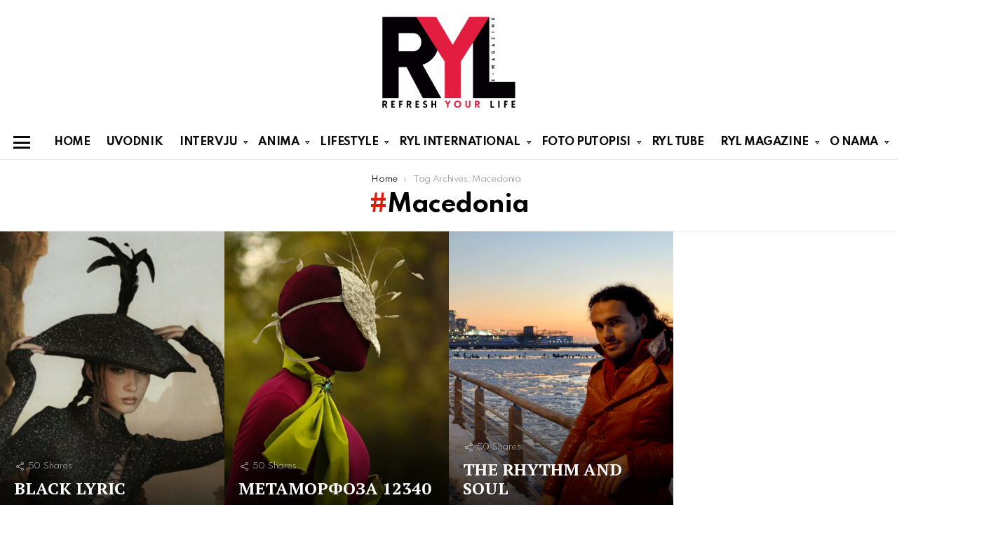

--- FILE ---
content_type: text/html; charset=UTF-8
request_url: https://ryl.rs/tag/macedonia/
body_size: 18523
content:
<!DOCTYPE html>
<!--[if IE 8]>
<html class="no-js g1-off-outside lt-ie10 lt-ie9" id="ie8" lang="sr-RS"><![endif]-->
<!--[if IE 9]>
<html class="no-js g1-off-outside lt-ie10" id="ie9" lang="sr-RS"><![endif]-->
<!--[if !IE]><!-->
<html class="no-js g1-off-outside" lang="sr-RS"><!--<![endif]-->
<head>
	<meta charset="UTF-8"/>
	<link rel="profile" href="http://gmpg.org/xfn/11"/>
	<link rel="pingback" href=""/>

	<meta name='robots' content='index, follow, max-image-preview:large, max-snippet:-1, max-video-preview:-1' />
	<style>img:is([sizes="auto" i], [sizes^="auto," i]) { contain-intrinsic-size: 3000px 1500px }</style>
	<!-- Speed of this site is optimised by WP Performance Score Booster plugin v2.2.3 - https://dipakgajjar.com/wp-performance-score-booster/ -->

<meta name="viewport" content="initial-scale=1.0, minimum-scale=1.0, height=device-height, width=device-width" />

	<!-- This site is optimized with the Yoast SEO plugin v26.0 - https://yoast.com/wordpress/plugins/seo/ -->
	<title>Macedonia | RYL</title>
	<link rel="canonical" href="https://ryl.rs/tag/macedonia/" />
	<meta property="og:locale" content="sr_RS" />
	<meta property="og:type" content="article" />
	<meta property="og:title" content="Macedonia | RYL" />
	<meta property="og:url" content="https://ryl.rs/tag/macedonia/" />
	<meta property="og:site_name" content="RYL" />
	<meta name="twitter:card" content="summary_large_image" />
	<script type="application/ld+json" class="yoast-schema-graph">{"@context":"https://schema.org","@graph":[{"@type":"CollectionPage","@id":"https://ryl.rs/tag/macedonia/","url":"https://ryl.rs/tag/macedonia/","name":"Macedonia | RYL","isPartOf":{"@id":"https://ryl.rs/#website"},"breadcrumb":{"@id":"https://ryl.rs/tag/macedonia/#breadcrumb"},"inLanguage":"sr-RS"},{"@type":"BreadcrumbList","@id":"https://ryl.rs/tag/macedonia/#breadcrumb","itemListElement":[{"@type":"ListItem","position":1,"name":"Home","item":"https://ryl.rs/"},{"@type":"ListItem","position":2,"name":"Macedonia"}]},{"@type":"WebSite","@id":"https://ryl.rs/#website","url":"https://ryl.rs/","name":"RYL","description":"e-magazin","publisher":{"@id":"https://ryl.rs/#organization"},"potentialAction":[{"@type":"SearchAction","target":{"@type":"EntryPoint","urlTemplate":"https://ryl.rs/?s={search_term_string}"},"query-input":{"@type":"PropertyValueSpecification","valueRequired":true,"valueName":"search_term_string"}}],"inLanguage":"sr-RS"},{"@type":"Organization","@id":"https://ryl.rs/#organization","name":"RYL","url":"https://ryl.rs/","logo":{"@type":"ImageObject","inLanguage":"sr-RS","@id":"https://ryl.rs/#/schema/logo/image/","url":"https://ryl.rs/wp-content/uploads/2016/01/LOGO-RYL.png","contentUrl":"https://ryl.rs/wp-content/uploads/2016/01/LOGO-RYL.png","width":211,"height":152,"caption":"RYL"},"image":{"@id":"https://ryl.rs/#/schema/logo/image/"},"sameAs":["https://www.facebook.com/refreshyourlifemagazine/","https://www.instagram.com/ryl_magazine/","https://www.youtube.com/channel/UCL1zbW5_-8JbcglvN9AFAPQ/videos"]}]}</script>
	<!-- / Yoast SEO plugin. -->


<link rel='dns-prefetch' href='//fonts.googleapis.com' />
<link rel='preconnect' href='https://fonts.gstatic.com' />
<link rel="alternate" type="application/rss+xml" title="RYL &raquo; dovod" href="https://ryl.rs/feed/" />
<link rel="alternate" type="application/rss+xml" title="RYL &raquo; dovod komentara" href="https://ryl.rs/comments/feed/" />
<link rel="alternate" type="application/rss+xml" title="RYL &raquo; dovod oznake Macedonia" href="https://ryl.rs/tag/macedonia/feed/" />
		<!-- This site uses the Google Analytics by MonsterInsights plugin v9.8.0 - Using Analytics tracking - https://www.monsterinsights.com/ -->
							<script src="//www.googletagmanager.com/gtag/js?id=G-GMV4N7HM3C"  data-cfasync="false" data-wpfc-render="false" type="text/javascript" async></script>
			<script data-cfasync="false" data-wpfc-render="false" type="text/javascript">
				var mi_version = '9.8.0';
				var mi_track_user = true;
				var mi_no_track_reason = '';
								var MonsterInsightsDefaultLocations = {"page_location":"https:\/\/ryl.rs\/tag\/macedonia\/"};
								if ( typeof MonsterInsightsPrivacyGuardFilter === 'function' ) {
					var MonsterInsightsLocations = (typeof MonsterInsightsExcludeQuery === 'object') ? MonsterInsightsPrivacyGuardFilter( MonsterInsightsExcludeQuery ) : MonsterInsightsPrivacyGuardFilter( MonsterInsightsDefaultLocations );
				} else {
					var MonsterInsightsLocations = (typeof MonsterInsightsExcludeQuery === 'object') ? MonsterInsightsExcludeQuery : MonsterInsightsDefaultLocations;
				}

								var disableStrs = [
										'ga-disable-G-GMV4N7HM3C',
									];

				/* Function to detect opted out users */
				function __gtagTrackerIsOptedOut() {
					for (var index = 0; index < disableStrs.length; index++) {
						if (document.cookie.indexOf(disableStrs[index] + '=true') > -1) {
							return true;
						}
					}

					return false;
				}

				/* Disable tracking if the opt-out cookie exists. */
				if (__gtagTrackerIsOptedOut()) {
					for (var index = 0; index < disableStrs.length; index++) {
						window[disableStrs[index]] = true;
					}
				}

				/* Opt-out function */
				function __gtagTrackerOptout() {
					for (var index = 0; index < disableStrs.length; index++) {
						document.cookie = disableStrs[index] + '=true; expires=Thu, 31 Dec 2099 23:59:59 UTC; path=/';
						window[disableStrs[index]] = true;
					}
				}

				if ('undefined' === typeof gaOptout) {
					function gaOptout() {
						__gtagTrackerOptout();
					}
				}
								window.dataLayer = window.dataLayer || [];

				window.MonsterInsightsDualTracker = {
					helpers: {},
					trackers: {},
				};
				if (mi_track_user) {
					function __gtagDataLayer() {
						dataLayer.push(arguments);
					}

					function __gtagTracker(type, name, parameters) {
						if (!parameters) {
							parameters = {};
						}

						if (parameters.send_to) {
							__gtagDataLayer.apply(null, arguments);
							return;
						}

						if (type === 'event') {
														parameters.send_to = monsterinsights_frontend.v4_id;
							var hookName = name;
							if (typeof parameters['event_category'] !== 'undefined') {
								hookName = parameters['event_category'] + ':' + name;
							}

							if (typeof MonsterInsightsDualTracker.trackers[hookName] !== 'undefined') {
								MonsterInsightsDualTracker.trackers[hookName](parameters);
							} else {
								__gtagDataLayer('event', name, parameters);
							}
							
						} else {
							__gtagDataLayer.apply(null, arguments);
						}
					}

					__gtagTracker('js', new Date());
					__gtagTracker('set', {
						'developer_id.dZGIzZG': true,
											});
					if ( MonsterInsightsLocations.page_location ) {
						__gtagTracker('set', MonsterInsightsLocations);
					}
										__gtagTracker('config', 'G-GMV4N7HM3C', {"forceSSL":"true","link_attribution":"true"} );
										window.gtag = __gtagTracker;										(function () {
						/* https://developers.google.com/analytics/devguides/collection/analyticsjs/ */
						/* ga and __gaTracker compatibility shim. */
						var noopfn = function () {
							return null;
						};
						var newtracker = function () {
							return new Tracker();
						};
						var Tracker = function () {
							return null;
						};
						var p = Tracker.prototype;
						p.get = noopfn;
						p.set = noopfn;
						p.send = function () {
							var args = Array.prototype.slice.call(arguments);
							args.unshift('send');
							__gaTracker.apply(null, args);
						};
						var __gaTracker = function () {
							var len = arguments.length;
							if (len === 0) {
								return;
							}
							var f = arguments[len - 1];
							if (typeof f !== 'object' || f === null || typeof f.hitCallback !== 'function') {
								if ('send' === arguments[0]) {
									var hitConverted, hitObject = false, action;
									if ('event' === arguments[1]) {
										if ('undefined' !== typeof arguments[3]) {
											hitObject = {
												'eventAction': arguments[3],
												'eventCategory': arguments[2],
												'eventLabel': arguments[4],
												'value': arguments[5] ? arguments[5] : 1,
											}
										}
									}
									if ('pageview' === arguments[1]) {
										if ('undefined' !== typeof arguments[2]) {
											hitObject = {
												'eventAction': 'page_view',
												'page_path': arguments[2],
											}
										}
									}
									if (typeof arguments[2] === 'object') {
										hitObject = arguments[2];
									}
									if (typeof arguments[5] === 'object') {
										Object.assign(hitObject, arguments[5]);
									}
									if ('undefined' !== typeof arguments[1].hitType) {
										hitObject = arguments[1];
										if ('pageview' === hitObject.hitType) {
											hitObject.eventAction = 'page_view';
										}
									}
									if (hitObject) {
										action = 'timing' === arguments[1].hitType ? 'timing_complete' : hitObject.eventAction;
										hitConverted = mapArgs(hitObject);
										__gtagTracker('event', action, hitConverted);
									}
								}
								return;
							}

							function mapArgs(args) {
								var arg, hit = {};
								var gaMap = {
									'eventCategory': 'event_category',
									'eventAction': 'event_action',
									'eventLabel': 'event_label',
									'eventValue': 'event_value',
									'nonInteraction': 'non_interaction',
									'timingCategory': 'event_category',
									'timingVar': 'name',
									'timingValue': 'value',
									'timingLabel': 'event_label',
									'page': 'page_path',
									'location': 'page_location',
									'title': 'page_title',
									'referrer' : 'page_referrer',
								};
								for (arg in args) {
																		if (!(!args.hasOwnProperty(arg) || !gaMap.hasOwnProperty(arg))) {
										hit[gaMap[arg]] = args[arg];
									} else {
										hit[arg] = args[arg];
									}
								}
								return hit;
							}

							try {
								f.hitCallback();
							} catch (ex) {
							}
						};
						__gaTracker.create = newtracker;
						__gaTracker.getByName = newtracker;
						__gaTracker.getAll = function () {
							return [];
						};
						__gaTracker.remove = noopfn;
						__gaTracker.loaded = true;
						window['__gaTracker'] = __gaTracker;
					})();
									} else {
										console.log("");
					(function () {
						function __gtagTracker() {
							return null;
						}

						window['__gtagTracker'] = __gtagTracker;
						window['gtag'] = __gtagTracker;
					})();
									}
			</script>
			
							<!-- / Google Analytics by MonsterInsights -->
		<script type="text/javascript">
/* <![CDATA[ */
window._wpemojiSettings = {"baseUrl":"https:\/\/s.w.org\/images\/core\/emoji\/16.0.1\/72x72\/","ext":".png","svgUrl":"https:\/\/s.w.org\/images\/core\/emoji\/16.0.1\/svg\/","svgExt":".svg","source":{"concatemoji":"https:\/\/ryl.rs\/wp-includes\/js\/wp-emoji-release.min.js?ver=6.8.3"}};
/*! This file is auto-generated */
!function(s,n){var o,i,e;function c(e){try{var t={supportTests:e,timestamp:(new Date).valueOf()};sessionStorage.setItem(o,JSON.stringify(t))}catch(e){}}function p(e,t,n){e.clearRect(0,0,e.canvas.width,e.canvas.height),e.fillText(t,0,0);var t=new Uint32Array(e.getImageData(0,0,e.canvas.width,e.canvas.height).data),a=(e.clearRect(0,0,e.canvas.width,e.canvas.height),e.fillText(n,0,0),new Uint32Array(e.getImageData(0,0,e.canvas.width,e.canvas.height).data));return t.every(function(e,t){return e===a[t]})}function u(e,t){e.clearRect(0,0,e.canvas.width,e.canvas.height),e.fillText(t,0,0);for(var n=e.getImageData(16,16,1,1),a=0;a<n.data.length;a++)if(0!==n.data[a])return!1;return!0}function f(e,t,n,a){switch(t){case"flag":return n(e,"\ud83c\udff3\ufe0f\u200d\u26a7\ufe0f","\ud83c\udff3\ufe0f\u200b\u26a7\ufe0f")?!1:!n(e,"\ud83c\udde8\ud83c\uddf6","\ud83c\udde8\u200b\ud83c\uddf6")&&!n(e,"\ud83c\udff4\udb40\udc67\udb40\udc62\udb40\udc65\udb40\udc6e\udb40\udc67\udb40\udc7f","\ud83c\udff4\u200b\udb40\udc67\u200b\udb40\udc62\u200b\udb40\udc65\u200b\udb40\udc6e\u200b\udb40\udc67\u200b\udb40\udc7f");case"emoji":return!a(e,"\ud83e\udedf")}return!1}function g(e,t,n,a){var r="undefined"!=typeof WorkerGlobalScope&&self instanceof WorkerGlobalScope?new OffscreenCanvas(300,150):s.createElement("canvas"),o=r.getContext("2d",{willReadFrequently:!0}),i=(o.textBaseline="top",o.font="600 32px Arial",{});return e.forEach(function(e){i[e]=t(o,e,n,a)}),i}function t(e){var t=s.createElement("script");t.src=e,t.defer=!0,s.head.appendChild(t)}"undefined"!=typeof Promise&&(o="wpEmojiSettingsSupports",i=["flag","emoji"],n.supports={everything:!0,everythingExceptFlag:!0},e=new Promise(function(e){s.addEventListener("DOMContentLoaded",e,{once:!0})}),new Promise(function(t){var n=function(){try{var e=JSON.parse(sessionStorage.getItem(o));if("object"==typeof e&&"number"==typeof e.timestamp&&(new Date).valueOf()<e.timestamp+604800&&"object"==typeof e.supportTests)return e.supportTests}catch(e){}return null}();if(!n){if("undefined"!=typeof Worker&&"undefined"!=typeof OffscreenCanvas&&"undefined"!=typeof URL&&URL.createObjectURL&&"undefined"!=typeof Blob)try{var e="postMessage("+g.toString()+"("+[JSON.stringify(i),f.toString(),p.toString(),u.toString()].join(",")+"));",a=new Blob([e],{type:"text/javascript"}),r=new Worker(URL.createObjectURL(a),{name:"wpTestEmojiSupports"});return void(r.onmessage=function(e){c(n=e.data),r.terminate(),t(n)})}catch(e){}c(n=g(i,f,p,u))}t(n)}).then(function(e){for(var t in e)n.supports[t]=e[t],n.supports.everything=n.supports.everything&&n.supports[t],"flag"!==t&&(n.supports.everythingExceptFlag=n.supports.everythingExceptFlag&&n.supports[t]);n.supports.everythingExceptFlag=n.supports.everythingExceptFlag&&!n.supports.flag,n.DOMReady=!1,n.readyCallback=function(){n.DOMReady=!0}}).then(function(){return e}).then(function(){var e;n.supports.everything||(n.readyCallback(),(e=n.source||{}).concatemoji?t(e.concatemoji):e.wpemoji&&e.twemoji&&(t(e.twemoji),t(e.wpemoji)))}))}((window,document),window._wpemojiSettings);
/* ]]> */
</script>
<style id='wp-emoji-styles-inline-css' type='text/css'>

	img.wp-smiley, img.emoji {
		display: inline !important;
		border: none !important;
		box-shadow: none !important;
		height: 1em !important;
		width: 1em !important;
		margin: 0 0.07em !important;
		vertical-align: -0.1em !important;
		background: none !important;
		padding: 0 !important;
	}
</style>
<style id='classic-theme-styles-inline-css' type='text/css'>
/*! This file is auto-generated */
.wp-block-button__link{color:#fff;background-color:#32373c;border-radius:9999px;box-shadow:none;text-decoration:none;padding:calc(.667em + 2px) calc(1.333em + 2px);font-size:1.125em}.wp-block-file__button{background:#32373c;color:#fff;text-decoration:none}
</style>
<style id='global-styles-inline-css' type='text/css'>
:root{--wp--preset--aspect-ratio--square: 1;--wp--preset--aspect-ratio--4-3: 4/3;--wp--preset--aspect-ratio--3-4: 3/4;--wp--preset--aspect-ratio--3-2: 3/2;--wp--preset--aspect-ratio--2-3: 2/3;--wp--preset--aspect-ratio--16-9: 16/9;--wp--preset--aspect-ratio--9-16: 9/16;--wp--preset--color--black: #000000;--wp--preset--color--cyan-bluish-gray: #abb8c3;--wp--preset--color--white: #ffffff;--wp--preset--color--pale-pink: #f78da7;--wp--preset--color--vivid-red: #cf2e2e;--wp--preset--color--luminous-vivid-orange: #ff6900;--wp--preset--color--luminous-vivid-amber: #fcb900;--wp--preset--color--light-green-cyan: #7bdcb5;--wp--preset--color--vivid-green-cyan: #00d084;--wp--preset--color--pale-cyan-blue: #8ed1fc;--wp--preset--color--vivid-cyan-blue: #0693e3;--wp--preset--color--vivid-purple: #9b51e0;--wp--preset--gradient--vivid-cyan-blue-to-vivid-purple: linear-gradient(135deg,rgba(6,147,227,1) 0%,rgb(155,81,224) 100%);--wp--preset--gradient--light-green-cyan-to-vivid-green-cyan: linear-gradient(135deg,rgb(122,220,180) 0%,rgb(0,208,130) 100%);--wp--preset--gradient--luminous-vivid-amber-to-luminous-vivid-orange: linear-gradient(135deg,rgba(252,185,0,1) 0%,rgba(255,105,0,1) 100%);--wp--preset--gradient--luminous-vivid-orange-to-vivid-red: linear-gradient(135deg,rgba(255,105,0,1) 0%,rgb(207,46,46) 100%);--wp--preset--gradient--very-light-gray-to-cyan-bluish-gray: linear-gradient(135deg,rgb(238,238,238) 0%,rgb(169,184,195) 100%);--wp--preset--gradient--cool-to-warm-spectrum: linear-gradient(135deg,rgb(74,234,220) 0%,rgb(151,120,209) 20%,rgb(207,42,186) 40%,rgb(238,44,130) 60%,rgb(251,105,98) 80%,rgb(254,248,76) 100%);--wp--preset--gradient--blush-light-purple: linear-gradient(135deg,rgb(255,206,236) 0%,rgb(152,150,240) 100%);--wp--preset--gradient--blush-bordeaux: linear-gradient(135deg,rgb(254,205,165) 0%,rgb(254,45,45) 50%,rgb(107,0,62) 100%);--wp--preset--gradient--luminous-dusk: linear-gradient(135deg,rgb(255,203,112) 0%,rgb(199,81,192) 50%,rgb(65,88,208) 100%);--wp--preset--gradient--pale-ocean: linear-gradient(135deg,rgb(255,245,203) 0%,rgb(182,227,212) 50%,rgb(51,167,181) 100%);--wp--preset--gradient--electric-grass: linear-gradient(135deg,rgb(202,248,128) 0%,rgb(113,206,126) 100%);--wp--preset--gradient--midnight: linear-gradient(135deg,rgb(2,3,129) 0%,rgb(40,116,252) 100%);--wp--preset--font-size--small: 13px;--wp--preset--font-size--medium: 20px;--wp--preset--font-size--large: 36px;--wp--preset--font-size--x-large: 42px;--wp--preset--spacing--20: 0.44rem;--wp--preset--spacing--30: 0.67rem;--wp--preset--spacing--40: 1rem;--wp--preset--spacing--50: 1.5rem;--wp--preset--spacing--60: 2.25rem;--wp--preset--spacing--70: 3.38rem;--wp--preset--spacing--80: 5.06rem;--wp--preset--shadow--natural: 6px 6px 9px rgba(0, 0, 0, 0.2);--wp--preset--shadow--deep: 12px 12px 50px rgba(0, 0, 0, 0.4);--wp--preset--shadow--sharp: 6px 6px 0px rgba(0, 0, 0, 0.2);--wp--preset--shadow--outlined: 6px 6px 0px -3px rgba(255, 255, 255, 1), 6px 6px rgba(0, 0, 0, 1);--wp--preset--shadow--crisp: 6px 6px 0px rgba(0, 0, 0, 1);}:where(.is-layout-flex){gap: 0.5em;}:where(.is-layout-grid){gap: 0.5em;}body .is-layout-flex{display: flex;}.is-layout-flex{flex-wrap: wrap;align-items: center;}.is-layout-flex > :is(*, div){margin: 0;}body .is-layout-grid{display: grid;}.is-layout-grid > :is(*, div){margin: 0;}:where(.wp-block-columns.is-layout-flex){gap: 2em;}:where(.wp-block-columns.is-layout-grid){gap: 2em;}:where(.wp-block-post-template.is-layout-flex){gap: 1.25em;}:where(.wp-block-post-template.is-layout-grid){gap: 1.25em;}.has-black-color{color: var(--wp--preset--color--black) !important;}.has-cyan-bluish-gray-color{color: var(--wp--preset--color--cyan-bluish-gray) !important;}.has-white-color{color: var(--wp--preset--color--white) !important;}.has-pale-pink-color{color: var(--wp--preset--color--pale-pink) !important;}.has-vivid-red-color{color: var(--wp--preset--color--vivid-red) !important;}.has-luminous-vivid-orange-color{color: var(--wp--preset--color--luminous-vivid-orange) !important;}.has-luminous-vivid-amber-color{color: var(--wp--preset--color--luminous-vivid-amber) !important;}.has-light-green-cyan-color{color: var(--wp--preset--color--light-green-cyan) !important;}.has-vivid-green-cyan-color{color: var(--wp--preset--color--vivid-green-cyan) !important;}.has-pale-cyan-blue-color{color: var(--wp--preset--color--pale-cyan-blue) !important;}.has-vivid-cyan-blue-color{color: var(--wp--preset--color--vivid-cyan-blue) !important;}.has-vivid-purple-color{color: var(--wp--preset--color--vivid-purple) !important;}.has-black-background-color{background-color: var(--wp--preset--color--black) !important;}.has-cyan-bluish-gray-background-color{background-color: var(--wp--preset--color--cyan-bluish-gray) !important;}.has-white-background-color{background-color: var(--wp--preset--color--white) !important;}.has-pale-pink-background-color{background-color: var(--wp--preset--color--pale-pink) !important;}.has-vivid-red-background-color{background-color: var(--wp--preset--color--vivid-red) !important;}.has-luminous-vivid-orange-background-color{background-color: var(--wp--preset--color--luminous-vivid-orange) !important;}.has-luminous-vivid-amber-background-color{background-color: var(--wp--preset--color--luminous-vivid-amber) !important;}.has-light-green-cyan-background-color{background-color: var(--wp--preset--color--light-green-cyan) !important;}.has-vivid-green-cyan-background-color{background-color: var(--wp--preset--color--vivid-green-cyan) !important;}.has-pale-cyan-blue-background-color{background-color: var(--wp--preset--color--pale-cyan-blue) !important;}.has-vivid-cyan-blue-background-color{background-color: var(--wp--preset--color--vivid-cyan-blue) !important;}.has-vivid-purple-background-color{background-color: var(--wp--preset--color--vivid-purple) !important;}.has-black-border-color{border-color: var(--wp--preset--color--black) !important;}.has-cyan-bluish-gray-border-color{border-color: var(--wp--preset--color--cyan-bluish-gray) !important;}.has-white-border-color{border-color: var(--wp--preset--color--white) !important;}.has-pale-pink-border-color{border-color: var(--wp--preset--color--pale-pink) !important;}.has-vivid-red-border-color{border-color: var(--wp--preset--color--vivid-red) !important;}.has-luminous-vivid-orange-border-color{border-color: var(--wp--preset--color--luminous-vivid-orange) !important;}.has-luminous-vivid-amber-border-color{border-color: var(--wp--preset--color--luminous-vivid-amber) !important;}.has-light-green-cyan-border-color{border-color: var(--wp--preset--color--light-green-cyan) !important;}.has-vivid-green-cyan-border-color{border-color: var(--wp--preset--color--vivid-green-cyan) !important;}.has-pale-cyan-blue-border-color{border-color: var(--wp--preset--color--pale-cyan-blue) !important;}.has-vivid-cyan-blue-border-color{border-color: var(--wp--preset--color--vivid-cyan-blue) !important;}.has-vivid-purple-border-color{border-color: var(--wp--preset--color--vivid-purple) !important;}.has-vivid-cyan-blue-to-vivid-purple-gradient-background{background: var(--wp--preset--gradient--vivid-cyan-blue-to-vivid-purple) !important;}.has-light-green-cyan-to-vivid-green-cyan-gradient-background{background: var(--wp--preset--gradient--light-green-cyan-to-vivid-green-cyan) !important;}.has-luminous-vivid-amber-to-luminous-vivid-orange-gradient-background{background: var(--wp--preset--gradient--luminous-vivid-amber-to-luminous-vivid-orange) !important;}.has-luminous-vivid-orange-to-vivid-red-gradient-background{background: var(--wp--preset--gradient--luminous-vivid-orange-to-vivid-red) !important;}.has-very-light-gray-to-cyan-bluish-gray-gradient-background{background: var(--wp--preset--gradient--very-light-gray-to-cyan-bluish-gray) !important;}.has-cool-to-warm-spectrum-gradient-background{background: var(--wp--preset--gradient--cool-to-warm-spectrum) !important;}.has-blush-light-purple-gradient-background{background: var(--wp--preset--gradient--blush-light-purple) !important;}.has-blush-bordeaux-gradient-background{background: var(--wp--preset--gradient--blush-bordeaux) !important;}.has-luminous-dusk-gradient-background{background: var(--wp--preset--gradient--luminous-dusk) !important;}.has-pale-ocean-gradient-background{background: var(--wp--preset--gradient--pale-ocean) !important;}.has-electric-grass-gradient-background{background: var(--wp--preset--gradient--electric-grass) !important;}.has-midnight-gradient-background{background: var(--wp--preset--gradient--midnight) !important;}.has-small-font-size{font-size: var(--wp--preset--font-size--small) !important;}.has-medium-font-size{font-size: var(--wp--preset--font-size--medium) !important;}.has-large-font-size{font-size: var(--wp--preset--font-size--large) !important;}.has-x-large-font-size{font-size: var(--wp--preset--font-size--x-large) !important;}
:where(.wp-block-post-template.is-layout-flex){gap: 1.25em;}:where(.wp-block-post-template.is-layout-grid){gap: 1.25em;}
:where(.wp-block-columns.is-layout-flex){gap: 2em;}:where(.wp-block-columns.is-layout-grid){gap: 2em;}
:root :where(.wp-block-pullquote){font-size: 1.5em;line-height: 1.6;}
</style>
<link rel='stylesheet' id='contact-form-7-css' href='https://ryl.rs/wp-content/plugins/contact-form-7/includes/css/styles.css?ver=6.1.2' type='text/css' media='all' />
<link rel='stylesheet' id='mace-lazy-load-youtube-css' href='https://ryl.rs/wp-content/plugins/media-ace/includes/lazy-load/assets/css/youtube.min.css?ver=1.4.13' type='text/css' media='all' />
<link rel='stylesheet' id='mace-gallery-css' href='https://ryl.rs/wp-content/plugins/media-ace/includes/gallery/css/gallery.min.css?ver=6.8.3' type='text/css' media='all' />
<link rel='stylesheet' id='jquery-magnific-popup-css' href='https://ryl.rs/wp-content/plugins/snax/assets/js/jquery.magnific-popup/magnific-popup.css?ver=6.8.3' type='text/css' media='all' />
<link rel='stylesheet' id='snax-css' href='https://ryl.rs/wp-content/plugins/snax/css/snax.min.css?ver=1.94' type='text/css' media='all' />
<link rel='stylesheet' id='wyr-main-css' href='https://ryl.rs/wp-content/plugins/whats-your-reaction/css/main.min.css?ver=1.3.20' type='text/css' media='all' />
<link rel='stylesheet' id='g1-main-css' href='https://ryl.rs/wp-content/themes/bimber/css/9.2.5/styles/food/all-light.min.css?ver=9.2.5' type='text/css' media='all' />
<link rel='stylesheet' id='bimber-google-fonts-css' href='//fonts.googleapis.com/css?family=PT+Serif%3A400%2C700%7CSpartan%3A400%2C300%2C600%2C700%2C800&#038;subset=latin%2Clatin-ext%2Ccyrillic%2Ccyrillic-ext&#038;display=swap&#038;ver=9.2.5' type='text/css' media='all' />
<link rel='stylesheet' id='bimber-dynamic-style-css' href='https://ryl.rs/wp-content/uploads/dynamic-style-1768515651.css' type='text/css' media='all' />
<link rel='stylesheet' id='bimber-style-css' href='https://ryl.rs/wp-content/themes/bimber-child-theme/style.css?ver=6.8.3' type='text/css' media='all' />
<link rel='stylesheet' id='subscribe-forms-css-css' href='https://ryl.rs/wp-content/plugins/easy-social-share-buttons3/assets/modules/subscribe-forms.min.css?ver=8.8' type='text/css' media='all' />
<link rel='stylesheet' id='click2tweet-css-css' href='https://ryl.rs/wp-content/plugins/easy-social-share-buttons3/assets/modules/click-to-tweet.min.css?ver=8.8' type='text/css' media='all' />
<link rel='stylesheet' id='easy-social-share-buttons-animations-css' href='https://ryl.rs/wp-content/plugins/easy-social-share-buttons3/assets/css/essb-animations.min.css?ver=8.8' type='text/css' media='all' />
<link rel='stylesheet' id='essb-social-profiles-css' href='https://ryl.rs/wp-content/plugins/easy-social-share-buttons3/lib/modules/social-followers-counter/assets/social-profiles.min.css?ver=8.8' type='text/css' media='all' />
<link rel='stylesheet' id='easy-social-share-buttons-css' href='https://ryl.rs/wp-content/plugins/easy-social-share-buttons3/assets/css/easy-social-share-buttons.min.css?ver=8.8' type='text/css' media='all' />
<link rel='stylesheet' id='bimber-snax-extra-css' href='https://ryl.rs/wp-content/themes/bimber/css/9.2.5/styles/food/snax-extra-light.min.css?ver=9.2.5' type='text/css' media='all' />
<link rel='stylesheet' id='bimber-vc-css' href='https://ryl.rs/wp-content/themes/bimber/css/9.2.5/styles/food/vc-light.min.css?ver=9.2.5' type='text/css' media='all' />
<link rel='stylesheet' id='bimber-essb-css' href='https://ryl.rs/wp-content/themes/bimber/css/9.2.5/styles/food/essb-light.min.css?ver=9.2.5' type='text/css' media='all' />
<link rel='stylesheet' id='bimber-mashshare-css' href='https://ryl.rs/wp-content/themes/bimber/css/9.2.5/styles/food/mashshare-light.min.css?ver=9.2.5' type='text/css' media='all' />
<script type="text/javascript" src="https://ryl.rs/wp-content/plugins/google-analytics-for-wordpress/assets/js/frontend-gtag.min.js?ver=9.8.0" id="monsterinsights-frontend-script-js" async="async" data-wp-strategy="async"></script>
<script data-cfasync="false" data-wpfc-render="false" type="text/javascript" id='monsterinsights-frontend-script-js-extra'>/* <![CDATA[ */
var monsterinsights_frontend = {"js_events_tracking":"true","download_extensions":"doc,pdf,ppt,zip,xls,docx,pptx,xlsx","inbound_paths":"[{\"path\":\"\\\/go\\\/\",\"label\":\"affiliate\"},{\"path\":\"\\\/recommend\\\/\",\"label\":\"affiliate\"}]","home_url":"https:\/\/ryl.rs","hash_tracking":"false","v4_id":"G-GMV4N7HM3C"};/* ]]> */
</script>
<script type="text/javascript" src="https://ryl.rs/wp-includes/js/jquery/jquery.min.js?ver=3.7.1" id="jquery-core-js"></script>
<script type="text/javascript" src="https://ryl.rs/wp-includes/js/jquery/jquery-migrate.min.js?ver=3.4.1" id="jquery-migrate-js"></script>
<script type="text/javascript" src="https://ryl.rs/wp-content/themes/bimber/js/modernizr/modernizr-custom.min.js?ver=3.3.0" id="modernizr-js"></script>
<script></script><link rel="https://api.w.org/" href="https://ryl.rs/wp-json/" /><link rel="alternate" title="JSON" type="application/json" href="https://ryl.rs/wp-json/wp/v2/tags/1382" /><link rel="EditURI" type="application/rsd+xml" title="RSD" href="https://ryl.rs/xmlrpc.php?rsd" />
<link rel="preload" href="https://ryl.rs/wp-content/plugins/g1-socials/css/iconfont/fonts/g1-socials.woff" as="font" type="font/woff" crossorigin="anonymous">	<style>
		.lazyload, .lazyloading {
			opacity: 0;
		}
		.lazyloaded {
			opacity: 1;
		}
		.lazyload,
		.lazyloading,
		.lazyloaded {
			transition: opacity 0.175s ease-in-out;
		}

		iframe.lazyloading {
			opacity: 1;
			transition: opacity 0.375s ease-in-out;
			background: #f2f2f2 no-repeat center;
		}
		iframe.lazyloaded {
			opacity: 1;
		}
	</style>
	<link rel="preload" href="https://ryl.rs/wp-content/plugins/snax/css/snaxicon/fonts/snaxicon.woff" as="font" type="font/woff" crossorigin="anonymous">	<style>
	@font-face {
		font-family: "bimber";
					src:url("https://ryl.rs/wp-content/themes/bimber/css/9.2.5/bunchy/fonts/bimber.eot");
			src:url("https://ryl.rs/wp-content/themes/bimber/css/9.2.5/bunchy/fonts/bimber.eot?#iefix") format("embedded-opentype"),
			url("https://ryl.rs/wp-content/themes/bimber/css/9.2.5/bunchy/fonts/bimber.woff") format("woff"),
			url("https://ryl.rs/wp-content/themes/bimber/css/9.2.5/bunchy/fonts/bimber.ttf") format("truetype"),
			url("https://ryl.rs/wp-content/themes/bimber/css/9.2.5/bunchy/fonts/bimber.svg#bimber") format("svg");
						font-weight: normal;
		font-style: normal;
		font-display: block;
	}
	</style>
	
<script type="text/javascript">var essb_settings = {"ajax_url":"https:\/\/ryl.rs\/wp-admin\/admin-ajax.php","essb3_nonce":"463b718c96","essb3_plugin_url":"https:\/\/ryl.rs\/wp-content\/plugins\/easy-social-share-buttons3","essb3_stats":false,"essb3_ga":false,"essb3_ga_ntg":false,"blog_url":"https:\/\/ryl.rs\/","post_id":""};var essb_buttons_exist = !!document.getElementsByClassName("essb_links"); if(essb_buttons_exist == true) { document.addEventListener("DOMContentLoaded", function(event) { var ESSB_CACHE_URL = "https://ryl.rs/tag/macedonia/"; if(ESSB_CACHE_URL.indexOf("?") > -1) { ESSB_CACHE_URL += "&essb_counter_cache=rebuild"; } else { ESSB_CACHE_URL += "?essb_counter_cache=rebuild"; }; var xhr = new XMLHttpRequest(); xhr.open("GET",ESSB_CACHE_URL,true); xhr.send(); });}</script><meta name="generator" content="Powered by WPBakery Page Builder - drag and drop page builder for WordPress."/>
<link rel="icon" href="https://ryl.rs/wp-content/uploads/2023/07/favicon-48x48.png" sizes="32x32" />
<link rel="icon" href="https://ryl.rs/wp-content/uploads/2023/07/favicon.png" sizes="192x192" />
<link rel="apple-touch-icon" href="https://ryl.rs/wp-content/uploads/2023/07/favicon.png" />
<meta name="msapplication-TileImage" content="https://ryl.rs/wp-content/uploads/2023/07/favicon.png" />
	<script>if("undefined"!=typeof localStorage){var nsfwItemId=document.getElementsByName("g1:nsfw-item-id");nsfwItemId=nsfwItemId.length>0?nsfwItemId[0].getAttribute("content"):"g1_nsfw_off",window.g1SwitchNSFW=function(e){e?(localStorage.setItem(nsfwItemId,1),document.documentElement.classList.add("g1-nsfw-off")):(localStorage.removeItem(nsfwItemId),document.documentElement.classList.remove("g1-nsfw-off"))};try{var nsfwmode=localStorage.getItem(nsfwItemId);window.g1SwitchNSFW(nsfwmode)}catch(e){}}</script>
			<style type="text/css" id="wp-custom-css">
			.page-header {text-align:center!important}		</style>
		<noscript><style> .wpb_animate_when_almost_visible { opacity: 1; }</style></noscript></head>

<body class="archive tag tag-macedonia tag-1382 wp-embed-responsive wp-theme-bimber wp-child-theme-bimber-child-theme snax-hoverable g1-layout-stretched g1-hoverable g1-has-mobile-logo g1-sidebar-normal essb-8.8 wpb-js-composer js-comp-ver-7.8 vc_responsive" itemscope="" itemtype="http://schema.org/WebPage" >

<div class="g1-body-inner">

	<div id="page">
		

		

					<div class="g1-row g1-row-layout-page g1-hb-row g1-hb-row-normal g1-hb-row-a g1-hb-row-1 g1-hb-boxed g1-hb-sticky-off g1-hb-shadow-off">
			<div class="g1-row-inner">
				<div class="g1-column g1-dropable">
											<div class="g1-bin-1 g1-bin-grow-off">
							<div class="g1-bin g1-bin-align-left">
															</div>
						</div>
											<div class="g1-bin-2 g1-bin-grow-off">
							<div class="g1-bin g1-bin-align-center">
															</div>
						</div>
											<div class="g1-bin-3 g1-bin-grow-off">
							<div class="g1-bin g1-bin-align-right">
															</div>
						</div>
									</div>
			</div>
			<div class="g1-row-background"></div>
		</div>
			<div class="g1-row g1-row-layout-page g1-hb-row g1-hb-row-normal g1-hb-row-b g1-hb-row-2 g1-hb-boxed g1-hb-sticky-off g1-hb-shadow-off">
			<div class="g1-row-inner">
				<div class="g1-column g1-dropable">
											<div class="g1-bin-1 g1-bin-grow-off">
							<div class="g1-bin g1-bin-align-left">
															</div>
						</div>
											<div class="g1-bin-2 g1-bin-grow-off">
							<div class="g1-bin g1-bin-align-center">
																	<div class="g1-id g1-id-desktop">
			<p class="g1-mega g1-mega-1st site-title">
	
			<a class="g1-logo-wrapper"
			   href="https://ryl.rs/" rel="home">
									<picture class="g1-logo g1-logo-default">
						<source media="(min-width: 1025px)" srcset="https://ryl.rs/wp-content/uploads/2024/06/RYL-logo-retina.jpg 2x,https://ryl.rs/wp-content/uploads/2023/07/RYL-Logo.jpg 1x">
						<source media="(max-width: 1024px)" srcset="data:image/svg+xml,%3Csvg%20xmlns%3D%27http%3A%2F%2Fwww.w3.org%2F2000%2Fsvg%27%20viewBox%3D%270%200%20210%20150%27%2F%3E">
						<img
							src="https://ryl.rs/wp-content/uploads/2023/07/RYL-Logo.jpg"
							width="210"
							height="150"
							alt="RYL" />
					</picture>

												</a>

			</p>
	
            <script>
            try {
                if ( localStorage.getItem(skinItemId ) ) {
                    var _g1;
                    _g1 = document.getElementById('g1-logo-inverted-img');
                    _g1.classList.remove('lazyload');
                    _g1.setAttribute('src', _g1.getAttribute('data-src') );

                    _g1 = document.getElementById('g1-logo-inverted-source');
                    _g1.setAttribute('srcset', _g1.getAttribute('data-srcset'));
                }
            } catch(e) {}
        </script>
    
	</div>															</div>
						</div>
											<div class="g1-bin-3 g1-bin-grow-off">
							<div class="g1-bin g1-bin-align-right">
															</div>
						</div>
									</div>
			</div>
			<div class="g1-row-background"></div>
		</div>
				<div class="g1-sticky-top-wrapper g1-hb-row-3">
				<div class="g1-row g1-row-layout-page g1-hb-row g1-hb-row-normal g1-hb-row-c g1-hb-row-3 g1-hb-full g1-hb-sticky-on g1-hb-shadow-off">
			<div class="g1-row-inner">
				<div class="g1-column g1-dropable">
											<div class="g1-bin-1 g1-bin-grow-on">
							<div class="g1-bin g1-bin-align-left">
																		<a class="g1-hamburger g1-hamburger-show g1-hamburger-m  " href="#">
		<span class="g1-hamburger-icon"></span>
			<span class="g1-hamburger-label
			g1-hamburger-label-hidden			">Menu</span>
	</a>
															</div>
						</div>
											<div class="g1-bin-2 g1-bin-grow-off">
							<div class="g1-bin g1-bin-align-center">
																	<!-- BEGIN .g1-primary-nav -->
<nav id="g1-primary-nav" class="g1-primary-nav"><ul id="g1-primary-nav-menu" class="g1-primary-nav-menu g1-menu-h"><li id="menu-item-35496" class="menu-item menu-item-type-custom menu-item-object-custom menu-item-home menu-item-g1-standard menu-item-35496"><a href="https://ryl.rs/">HOME</a></li>
<li id="menu-item-15554" class="menu-item menu-item-type-taxonomy menu-item-object-category menu-item-g1-standard menu-item-15554"><a href="https://ryl.rs/category/uvodnik/">UVODNIK</a></li>
<li id="menu-item-15463" class="menu-item menu-item-type-custom menu-item-object-custom menu-item-has-children menu-item-g1-standard menu-item-15463"><a href="#">INTERVJU</a>
<ul class="sub-menu">
	<li id="menu-item-15470" class="menu-item menu-item-type-taxonomy menu-item-object-category menu-item-15470"><a href="https://ryl.rs/category/intervju/ona/">ONA, ŽENA ZMAJ</a></li>
	<li id="menu-item-15469" class="menu-item menu-item-type-taxonomy menu-item-object-category menu-item-15469"><a href="https://ryl.rs/category/intervju/on/">ON, OSTVAREN I USPEŠAN</a></li>
</ul>
</li>
<li id="menu-item-15464" class="menu-item menu-item-type-custom menu-item-object-custom menu-item-has-children menu-item-g1-standard menu-item-15464"><a href="#">ANIMA</a>
<ul class="sub-menu">
	<li id="menu-item-15472" class="menu-item menu-item-type-taxonomy menu-item-object-category menu-item-15472"><a href="https://ryl.rs/category/anima/soul/">SOUL</a></li>
	<li id="menu-item-15473" class="menu-item menu-item-type-taxonomy menu-item-object-category menu-item-15473"><a href="https://ryl.rs/category/anima/spirit/">SPIRIT</a></li>
	<li id="menu-item-16350" class="menu-item menu-item-type-taxonomy menu-item-object-category menu-item-16350"><a href="https://ryl.rs/category/anima/iseljujuce-tehnike/">TEHNIKA ISCELJENJA</a></li>
	<li id="menu-item-17642" class="menu-item menu-item-type-taxonomy menu-item-object-category menu-item-17642"><a href="https://ryl.rs/category/anima/kolumna/">KOLUMNA</a></li>
	<li id="menu-item-17643" class="menu-item menu-item-type-taxonomy menu-item-object-category menu-item-17643"><a href="https://ryl.rs/category/anima/licna-prica/">LIČNA PRIČA</a></li>
	<li id="menu-item-15471" class="menu-item menu-item-type-taxonomy menu-item-object-category menu-item-15471"><a href="https://ryl.rs/category/anima/nada-vera-ljubav/">NADA, VERA, LJUBAV</a></li>
</ul>
</li>
<li id="menu-item-15465" class="menu-item menu-item-type-custom menu-item-object-custom menu-item-has-children menu-item-g1-standard menu-item-15465"><a href="#">LIFESTYLE</a>
<ul class="sub-menu">
	<li id="menu-item-15475" class="menu-item menu-item-type-taxonomy menu-item-object-category menu-item-15475"><a href="https://ryl.rs/category/lifestyle/kultura/">KULTURA</a></li>
	<li id="menu-item-15477" class="menu-item menu-item-type-taxonomy menu-item-object-category menu-item-15477"><a href="https://ryl.rs/category/lifestyle/zdravlje/">ZDRAVLJE</a></li>
	<li id="menu-item-16346" class="menu-item menu-item-type-taxonomy menu-item-object-category menu-item-16346"><a href="https://ryl.rs/category/lifestyle/ljubav/">LJUBAV</a></li>
	<li id="menu-item-16347" class="menu-item menu-item-type-taxonomy menu-item-object-category menu-item-16347"><a href="https://ryl.rs/category/lifestyle/stav/">STAV</a></li>
	<li id="menu-item-15476" class="menu-item menu-item-type-taxonomy menu-item-object-category menu-item-15476"><a href="https://ryl.rs/category/lifestyle/moda/">MODA</a></li>
	<li id="menu-item-37629" class="menu-item menu-item-type-taxonomy menu-item-object-category menu-item-37629"><a href="https://ryl.rs/category/lifestyle/turizam/">TURIZAM</a></li>
	<li id="menu-item-25160" class="menu-item menu-item-type-taxonomy menu-item-object-category menu-item-25160"><a href="https://ryl.rs/category/lifestyle/balkan/">BALKAN</a></li>
	<li id="menu-item-15474" class="menu-item menu-item-type-taxonomy menu-item-object-category menu-item-15474"><a href="https://ryl.rs/category/lifestyle/horoskop/">HOROSKOP</a></li>
</ul>
</li>
<li id="menu-item-15466" class="menu-item menu-item-type-custom menu-item-object-custom menu-item-has-children menu-item-g1-standard menu-item-15466"><a href="#">RYL INTERNATIONAL</a>
<ul class="sub-menu">
	<li id="menu-item-15478" class="menu-item menu-item-type-taxonomy menu-item-object-category menu-item-15478"><a href="https://ryl.rs/category/ryl-international/chinese/">CHINESE</a></li>
	<li id="menu-item-34304" class="menu-item menu-item-type-taxonomy menu-item-object-category menu-item-34304"><a href="https://ryl.rs/category/ryl-international/croatian/">CROATIAN</a></li>
	<li id="menu-item-15479" class="menu-item menu-item-type-taxonomy menu-item-object-category menu-item-15479"><a href="https://ryl.rs/category/ryl-international/english/">ENGLISH</a></li>
	<li id="menu-item-16348" class="menu-item menu-item-type-taxonomy menu-item-object-category menu-item-16348"><a href="https://ryl.rs/category/ryl-international/french/">FRENCH</a></li>
	<li id="menu-item-15480" class="menu-item menu-item-type-taxonomy menu-item-object-category menu-item-15480"><a href="https://ryl.rs/category/ryl-international/german/">GERMAN</a></li>
	<li id="menu-item-15481" class="menu-item menu-item-type-taxonomy menu-item-object-category menu-item-15481"><a href="https://ryl.rs/category/ryl-international/hungarian/">HUNGARIAN</a></li>
	<li id="menu-item-15482" class="menu-item menu-item-type-taxonomy menu-item-object-category menu-item-15482"><a href="https://ryl.rs/category/ryl-international/italian/">ITALIAN</a></li>
	<li id="menu-item-34305" class="menu-item menu-item-type-taxonomy menu-item-object-category menu-item-34305"><a href="https://ryl.rs/category/ryl-international/macedonian/">MACEDONIAN</a></li>
	<li id="menu-item-34306" class="menu-item menu-item-type-taxonomy menu-item-object-category menu-item-34306"><a href="https://ryl.rs/category/ryl-international/portuguese/">PORTUGUESE</a></li>
	<li id="menu-item-16349" class="menu-item menu-item-type-taxonomy menu-item-object-category menu-item-16349"><a href="https://ryl.rs/category/ryl-international/russian/">RUSSIAN</a></li>
	<li id="menu-item-20411" class="menu-item menu-item-type-taxonomy menu-item-object-category menu-item-20411"><a href="https://ryl.rs/category/ryl-international/slovenian/">SLOVENIAN</a></li>
	<li id="menu-item-21325" class="menu-item menu-item-type-taxonomy menu-item-object-category menu-item-21325"><a href="https://ryl.rs/category/ryl-international/spanish/">SPANISH</a></li>
</ul>
</li>
<li id="menu-item-17027" class="menu-item menu-item-type-taxonomy menu-item-object-category menu-item-has-children menu-item-g1-standard menu-item-17027"><a href="https://ryl.rs/category/foto-putopisi/">FOTO PUTOPISI</a>
<ul class="sub-menu">
	<li id="menu-item-35499" class="menu-item menu-item-type-taxonomy menu-item-object-category menu-item-35499"><a href="https://ryl.rs/category/foto-putopisi/my-projects/">MY PROJECTS</a></li>
</ul>
</li>
<li id="menu-item-35458" class="menu-item menu-item-type-taxonomy menu-item-object-category menu-item-g1-standard menu-item-35458"><a href="https://ryl.rs/category/ryl-tube/">RYL TUBE</a></li>
<li id="menu-item-15767" class="menu-item menu-item-type-custom menu-item-object-custom menu-item-has-children menu-item-g1-standard menu-item-15767"><a href="https://ryl.rs/ryl-magazin/">RYL MAGAZINE</a>
<ul class="sub-menu">
	<li id="menu-item-17668" class="menu-item menu-item-type-taxonomy menu-item-object-category menu-item-17668"><a href="https://ryl.rs/category/news/">NEWS</a></li>
</ul>
</li>
<li id="menu-item-15468" class="menu-item menu-item-type-custom menu-item-object-custom menu-item-has-children menu-item-g1-standard menu-item-15468"><a href="#">O NAMA</a>
<ul class="sub-menu">
	<li id="menu-item-15800" class="menu-item menu-item-type-post_type menu-item-object-page menu-item-15800"><a href="https://ryl.rs/kontakt/">KONTAKT</a></li>
</ul>
</li>
</ul></nav><!-- END .g1-primary-nav -->
															</div>
						</div>
											<div class="g1-bin-3 g1-bin-grow-on">
							<div class="g1-bin g1-bin-align-right">
																		<div class="g1-drop g1-drop-with-anim g1-drop-before g1-drop-the-search  g1-drop-s g1-drop-icon ">
		<a class="g1-drop-toggle" href="https://ryl.rs/?s=">
			<span class="g1-drop-toggle-icon"></span><span class="g1-drop-toggle-text">Search</span>
			<span class="g1-drop-toggle-arrow"></span>
		</a>
		<div class="g1-drop-content">
			

<div role="search" class="search-form-wrapper">
	<form method="get"
	      class="g1-searchform-tpl-default g1-searchform-ajax search-form"
	      action="https://ryl.rs/">
		<label>
			<span class="screen-reader-text">Search for:</span>
			<input type="search" class="search-field"
			       placeholder="Search &hellip;"
			       value="" name="s"
			       title="Search for:" />
		</label>
		<button class="search-submit">Search</button>
	</form>

			<div class="g1-searches g1-searches-ajax"></div>
	</div>
		</div>
	</div>
															</div>
						</div>
									</div>
			</div>
			<div class="g1-row-background"></div>
		</div>
			</div>
				<div class="g1-row g1-row-layout-page g1-hb-row g1-hb-row-mobile g1-hb-row-a g1-hb-row-1 g1-hb-boxed g1-hb-sticky-off g1-hb-shadow-off">
			<div class="g1-row-inner">
				<div class="g1-column g1-dropable">
											<div class="g1-bin-1 g1-bin-grow-off">
							<div class="g1-bin g1-bin-align-left">
															</div>
						</div>
											<div class="g1-bin-2 g1-bin-grow-on">
							<div class="g1-bin g1-bin-align-center">
																	<div class="g1-id g1-id-mobile">
			<p class="g1-mega g1-mega-1st site-title">
	
		<a class="g1-logo-wrapper"
		   href="https://ryl.rs/" rel="home">
							<picture class="g1-logo g1-logo-default">
					<source media="(max-width: 1024px)" srcset="https://ryl.rs/wp-content/uploads/2024/06/RYL-logo-retina.jpg 2x,https://ryl.rs/wp-content/uploads/2023/07/RYL-Logo.jpg 1x">
					<source media="(min-width: 1025px)" srcset="data:image/svg+xml,%3Csvg%20xmlns%3D%27http%3A%2F%2Fwww.w3.org%2F2000%2Fsvg%27%20viewBox%3D%270%200%20210%20150%27%2F%3E">
					<img
						src="https://ryl.rs/wp-content/uploads/2023/07/RYL-Logo.jpg"
						width="210"
						height="150"
						alt="RYL" />
				</picture>

									</a>

			</p>
	
            <script>
            try {
                if ( localStorage.getItem(skinItemId ) ) {
                    var _g1;
                    _g1 = document.getElementById('g1-logo-mobile-inverted-img');
                    _g1.classList.remove('lazyload');
                    _g1.setAttribute('src', _g1.getAttribute('data-src') );

                    _g1 = document.getElementById('g1-logo-mobile-inverted-source');
                    _g1.setAttribute('srcset', _g1.getAttribute('data-srcset'));
                }
            } catch(e) {}
        </script>
    
	</div>															</div>
						</div>
											<div class="g1-bin-3 g1-bin-grow-off">
							<div class="g1-bin g1-bin-align-right">
															</div>
						</div>
									</div>
			</div>
			<div class="g1-row-background"></div>
		</div>
			<div class="g1-row g1-row-layout-page g1-hb-row g1-hb-row-mobile g1-hb-row-b g1-hb-row-2 g1-hb-boxed g1-hb-sticky-off g1-hb-shadow-off">
			<div class="g1-row-inner">
				<div class="g1-column g1-dropable">
											<div class="g1-bin-1 g1-bin-grow-off">
							<div class="g1-bin g1-bin-align-left">
															</div>
						</div>
											<div class="g1-bin-2 g1-bin-grow-on">
							<div class="g1-bin g1-bin-align-center">
															</div>
						</div>
											<div class="g1-bin-3 g1-bin-grow-off">
							<div class="g1-bin g1-bin-align-right">
															</div>
						</div>
									</div>
			</div>
			<div class="g1-row-background"></div>
		</div>
				<div class="g1-sticky-top-wrapper g1-hb-row-3">
				<div class="g1-row g1-row-layout-page g1-hb-row g1-hb-row-mobile g1-hb-row-c g1-hb-row-3 g1-hb-boxed g1-hb-sticky-on g1-hb-shadow-off">
			<div class="g1-row-inner">
				<div class="g1-column g1-dropable">
											<div class="g1-bin-1 g1-bin-grow-off">
							<div class="g1-bin g1-bin-align-left">
																		<a class="g1-hamburger g1-hamburger-show g1-hamburger-m  " href="#">
		<span class="g1-hamburger-icon"></span>
			<span class="g1-hamburger-label
			g1-hamburger-label-hidden			">Menu</span>
	</a>
															</div>
						</div>
											<div class="g1-bin-2 g1-bin-grow-off">
							<div class="g1-bin g1-bin-align-center">
															</div>
						</div>
											<div class="g1-bin-3 g1-bin-grow-off">
							<div class="g1-bin g1-bin-align-right">
																		<div class="g1-drop g1-drop-with-anim g1-drop-the-socials g1-drop-l g1-drop-icon ">
		<a class="g1-drop-toggle" href="#" title="Follow us">
			<span class="g1-drop-toggle-icon"></span><span class="g1-drop-toggle-text">Follow us</span>
			<span class="g1-drop-toggle-arrow"></span>
		</a>
		<div class="g1-drop-content">
			<ul id="g1-social-icons-1" class="g1-socials-items g1-socials-items-tpl-grid">
			<li class="g1-socials-item g1-socials-item-facebook">
	   <a class="g1-socials-item-link" href="https://www.facebook.com/refreshyourlifemagazine" target="_blank" rel="noopener">
		   <span class="g1-socials-item-icon g1-socials-item-icon-48 g1-socials-item-icon-text g1-socials-item-icon-facebook"></span>
		   <span class="g1-socials-item-tooltip">
			   <span class="g1-socials-item-tooltip-inner">facebook</span>
		   </span>
	   </a>
	</li>
			<li class="g1-socials-item g1-socials-item-instagram">
	   <a class="g1-socials-item-link" href="https://www.instagram.com/ryl_magazine/" target="_blank" rel="noopener">
		   <span class="g1-socials-item-icon g1-socials-item-icon-48 g1-socials-item-icon-text g1-socials-item-icon-instagram"></span>
		   <span class="g1-socials-item-tooltip">
			   <span class="g1-socials-item-tooltip-inner">instagram</span>
		   </span>
	   </a>
	</li>
			<li class="g1-socials-item g1-socials-item-youtube">
	   <a class="g1-socials-item-link" href="https://www.youtube.com/@refreshyourliferyle-magazi8585" target="_blank" rel="noopener">
		   <span class="g1-socials-item-icon g1-socials-item-icon-48 g1-socials-item-icon-text g1-socials-item-icon-youtube"></span>
		   <span class="g1-socials-item-tooltip">
			   <span class="g1-socials-item-tooltip-inner">youtube</span>
		   </span>
	   </a>
	</li>
	</ul>
		</div>
	</div>
																		<div class="g1-drop g1-drop-with-anim g1-drop-before g1-drop-the-search  g1-drop-s g1-drop-icon ">
		<a class="g1-drop-toggle" href="https://ryl.rs/?s=">
			<span class="g1-drop-toggle-icon"></span><span class="g1-drop-toggle-text">Search</span>
			<span class="g1-drop-toggle-arrow"></span>
		</a>
		<div class="g1-drop-content">
			

<div role="search" class="search-form-wrapper">
	<form method="get"
	      class="g1-searchform-tpl-default g1-searchform-ajax search-form"
	      action="https://ryl.rs/">
		<label>
			<span class="screen-reader-text">Search for:</span>
			<input type="search" class="search-field"
			       placeholder="Search &hellip;"
			       value="" name="s"
			       title="Search for:" />
		</label>
		<button class="search-submit">Search</button>
	</form>

			<div class="g1-searches g1-searches-ajax"></div>
	</div>
		</div>
	</div>
																																																		</div>
						</div>
									</div>
			</div>
			<div class="g1-row-background"></div>
		</div>
			</div>
	
		
		



		

	<div id="primary" class="g1-primary-max">
		<div id="content" role="main">

			<header class="page-header page-header-02 archive-header g1-row g1-row-layout-page">
	<div class="g1-row-inner">
		<div class="g1-column">
			<div class="g1-archive-header-text">
				<nav class="g1-breadcrumbs g1-breadcrumbs-with-ellipsis g1-meta">
				<p class="g1-breadcrumbs-label">You are here: </p>
				<ol itemscope itemtype="http://schema.org/BreadcrumbList"><li class="g1-breadcrumbs-item" itemprop="itemListElement" itemscope itemtype="http://schema.org/ListItem">
						<a itemprop="item" content="https://ryl.rs/" href="https://ryl.rs/">
						<span itemprop="name">Home</span>
						<meta itemprop="position" content="1" />
						</a>
						</li><li class="g1-breadcrumbs-item" itemprop="itemListElement" itemscope itemtype="http://schema.org/ListItem">
					<span itemprop="name">Tag Archives: Macedonia</span>
					<meta itemprop="position" content="2" />
					<meta itemprop="item" content="https://ryl.rs/tag/macedonia/" />
					</li></ol>
				</nav><h1 class="g1-alpha g1-alpha-2nd page-title archive-title">Macedonia</h1>
									</div>

					</div>
	</div>
	<div class="g1-row-background">
	</div>
</header>
			


	
	<section class="g1-row g1-row-fluid g1-row-nogutter g1-row-layout-page archive-featured archive-featured-stretched">
		<div class="g1-row-inner">
			<div class="g1-column">
				<h2 class="g1-delta g1-delta-2nd screen-reader-text archive-featured-title"><span><strong>Latest stories</strong></span></h2>				<div class="g1-mosaic g1-mosaic-4-4-4-4">
											<div class="g1-mosaic-item g1-mosaic-item-1">
							
<article class="entry-tpl-tile entry-tpl-tile-l g1-dark post-35661 post type-post status-publish format-standard has-post-thumbnail category-english tag-black-lyric tag-glossy tag-goran-popovski tag-iron tag-lustrous-texture tag-macedonia tag-memories tag-middle-ages tag-new-collection tag-slavic-culture tag-slavic-witchcraft tag-soul tag-x-mladenovski">
	<div class="entry-featured-media " ><a title="BLACK LYRIC" class="g1-frame" href="https://ryl.rs/black-lyric/"><div class="g1-frame-inner"><img data-expand="600" width="758" height="426" src="data:image/svg+xml;charset=utf-8,%3Csvg xmlns%3D'http%3A%2F%2Fwww.w3.org%2F2000%2Fsvg' viewBox%3D'0 0 758 426'%2F%3E" data-src="https://ryl.rs/wp-content/uploads/2023/08/blacklyric1-758x426.jpg" class="lazyload attachment-bimber-tile size-bimber-tile wp-post-image" alt="" decoding="async" fetchpriority="high" data-srcset="https://ryl.rs/wp-content/uploads/2023/08/blacklyric1-758x426.jpg 758w, https://ryl.rs/wp-content/uploads/2023/08/blacklyric1-192x108.jpg 192w, https://ryl.rs/wp-content/uploads/2023/08/blacklyric1-384x216.jpg 384w, https://ryl.rs/wp-content/uploads/2023/08/blacklyric1-364x205.jpg 364w, https://ryl.rs/wp-content/uploads/2023/08/blacklyric1-728x409.jpg 728w, https://ryl.rs/wp-content/uploads/2023/08/blacklyric1-561x316.jpg 561w" data-sizes="(max-width: 758px) 100vw, 758px" /><span class="g1-frame-icon g1-frame-icon-"></span></div></a></div>
	<div class="entry-body">
		<header class="entry-header">
			<div class="entry-before-title">
				<p class="entry-meta entry-stats g1-meta g1-meta"><span class="entry-shares"><strong>50</strong><span> Shares</span></span></p>
							</div>

			<h3 class="g1-beta g1-beta-1st entry-title"><a href="https://ryl.rs/black-lyric/" rel="bookmark">BLACK LYRIC</a></h3>		</header>

			</div>
</article>
						</div>
											<div class="g1-mosaic-item g1-mosaic-item-2">
							
<article class="entry-tpl-tile entry-tpl-tile-l g1-dark post-30353 post type-post status-publish format-standard has-post-thumbnail category-macedonian tag-emocije tag-hristijan-mladenovski tag-kolekcija tag-larva tag-leptir tag-macedonia tag-metamorfoza tag-moda tag-telo">
	<div class="entry-featured-media " ><a title="МЕТАМОРФОЗА 12340" class="g1-frame" href="https://ryl.rs/metamorfoza-12340/"><div class="g1-frame-inner"><img data-expand="600" width="568" height="426" src="data:image/svg+xml;charset=utf-8,%3Csvg xmlns%3D'http%3A%2F%2Fwww.w3.org%2F2000%2Fsvg' viewBox%3D'0 0 568 426'%2F%3E" data-src="https://ryl.rs/wp-content/uploads/2021/08/metamorfoza1.jpg" class="lazyload attachment-bimber-tile size-bimber-tile wp-post-image" alt="" decoding="async" data-srcset="https://ryl.rs/wp-content/uploads/2021/08/metamorfoza1.jpg 800w, https://ryl.rs/wp-content/uploads/2021/08/metamorfoza1-300x225.jpg 300w, https://ryl.rs/wp-content/uploads/2021/08/metamorfoza1-768x576.jpg 768w, https://ryl.rs/wp-content/uploads/2021/08/metamorfoza1-700x525.jpg 700w" data-sizes="(max-width: 568px) 100vw, 568px" /><span class="g1-frame-icon g1-frame-icon-"></span></div></a></div>
	<div class="entry-body">
		<header class="entry-header">
			<div class="entry-before-title">
				<p class="entry-meta entry-stats g1-meta g1-meta"><span class="entry-shares"><strong>50</strong><span> Shares</span></span></p>
							</div>

			<h3 class="g1-beta g1-beta-1st entry-title"><a href="https://ryl.rs/metamorfoza-12340/" rel="bookmark">МЕТАМОРФОЗА 12340</a></h3>		</header>

			</div>
</article>
						</div>
											<div class="g1-mosaic-item g1-mosaic-item-3">
							
<article class="entry-tpl-tile entry-tpl-tile-l g1-dark post-18701 post type-post status-publish format-standard has-post-thumbnail category-english tag-heavenly tag-balkan tag-berklee-college-of-music tag-david-romani tag-disco tag-diverse-musical-influences tag-earth-wind-and-fire tag-george-benson tag-harmony tag-jazz tag-jazz-crusaders tag-jazz-guitar tag-macedonia tag-mauro-malavasi tag-michael-jacksons tag-musical-tradition tag-new-york tag-off-the-wall tag-pop tag-soul tag-vladimir-cetkar">
	<div class="entry-featured-media " ><a title="THE RHYTHM AND SOUL" class="g1-frame" href="https://ryl.rs/the-rhythm-and-soul/"><div class="g1-frame-inner"><img data-expand="600" width="568" height="426" src="data:image/svg+xml;charset=utf-8,%3Csvg xmlns%3D'http%3A%2F%2Fwww.w3.org%2F2000%2Fsvg' viewBox%3D'0 0 568 426'%2F%3E" data-src="https://ryl.rs/wp-content/uploads/2017/03/8.gif" class="lazyload attachment-bimber-tile size-bimber-tile wp-post-image" alt="" decoding="async" /><span class="g1-frame-icon g1-frame-icon-"></span></div></a></div>
	<div class="entry-body">
		<header class="entry-header">
			<div class="entry-before-title">
				<p class="entry-meta entry-stats g1-meta g1-meta"><span class="entry-shares"><strong>50</strong><span> Shares</span></span></p>
							</div>

			<h3 class="g1-beta g1-beta-1st entry-title"><a href="https://ryl.rs/the-rhythm-and-soul/" rel="bookmark">THE RHYTHM AND SOUL</a></h3>		</header>

			</div>
</article>
						</div>
									</div>
			</div>
		</div>
		<div class="g1-row-background">
		</div>
	</section>

	

	
		</div><!-- #content -->
	</div><!-- #primary -->

		<div class="g1-row g1-row-layout-page g1-socials-section g1-dark">
			<div class="g1-row-inner">
				<div class="g1-column">
					<ul id="g1-social-icons-2" class="g1-socials-items g1-socials-items-tpl-grid">
			<li class="g1-socials-item g1-socials-item-facebook">
	   <a class="g1-socials-item-link" href="https://www.facebook.com/refreshyourlifemagazine" target="_blank" rel="noopener">
		   <span class="g1-socials-item-icon g1-socials-item-icon-32 g1-socials-item-icon-text g1-socials-item-icon-facebook"></span>
		   <span class="g1-socials-item-tooltip">
			   <span class="g1-socials-item-tooltip-inner">facebook</span>
		   </span>
	   </a>
	</li>
			<li class="g1-socials-item g1-socials-item-instagram">
	   <a class="g1-socials-item-link" href="https://www.instagram.com/ryl_magazine/" target="_blank" rel="noopener">
		   <span class="g1-socials-item-icon g1-socials-item-icon-32 g1-socials-item-icon-text g1-socials-item-icon-instagram"></span>
		   <span class="g1-socials-item-tooltip">
			   <span class="g1-socials-item-tooltip-inner">instagram</span>
		   </span>
	   </a>
	</li>
			<li class="g1-socials-item g1-socials-item-youtube">
	   <a class="g1-socials-item-link" href="https://www.youtube.com/@refreshyourliferyle-magazi8585" target="_blank" rel="noopener">
		   <span class="g1-socials-item-icon g1-socials-item-icon-32 g1-socials-item-icon-text g1-socials-item-icon-youtube"></span>
		   <span class="g1-socials-item-tooltip">
			   <span class="g1-socials-item-tooltip-inner">youtube</span>
		   </span>
	   </a>
	</li>
	</ul>
				</div>
			</div>
		</div>
	
	
<div class=" g1-prefooter g1-prefooter-3cols g1-row g1-row-layout-page">
	<div class="g1-row-inner">

		<div class="g1-column g1-column-1of3">
			<aside id="custom_html-4" class="widget_text widget widget_custom_html"><header><h2 class="g1-delta g1-delta-2nd widgettitle"><span>ANIMA MUNDI</span></h2></header><div class="textwidget custom-html-widget"><img src="https://ryl.rs/wp-content/uploads/2023/09/mia-medakovic-anima-mundi.png" alt="Anima Mundi - Mia Medakovic" width="211" height="211" style="margin:auto; display:block;"><br>
			<p>Anima Mundi ili Mia Medaković-Topalović. Dva imena za jednu ženu. I jedno i drugo ona sasvim lepo uklapa u život koji živi i posao koji je za nju zadovoljstvo, pa ga tako i naziva. Strast prema čoveku i strast prema lepoti bili su joj i glavna inspiracija za pokretanje e-magazina RYL/Refresh your life</p></div></aside>		</div>

		<div class="g1-column g1-column-1of3">
			<aside id="text-3" class="widget widget_text"><header><h2 class="g1-delta g1-delta-2nd widgettitle"><span>O NAMA</span></h2></header>			<div class="textwidget"><p><img loading="lazy" decoding="async" style="margin: auto; display: block;" src="https://ryl.rs/wp-content/uploads/2023/07/RYL-magazine.png" alt="RYL Magazine" width="211" height="211" /><br />
RYL je namenjen svima koji su na putu ličnog rasta i razvoja. To je pozitivizam koji vodi ka buđenju, razvoju i ličnom zadovoljstvu. Za magazin pišu psiholozi, motivacioni treneri, life coach-evi, specijalisti za ishranu, modu, telo, sa ciljem da inspirišu čitaoca i podstaknu ga na pozitivnu promenu i siguran korak i iskorak u životu.</p>
</div>
		</aside>		</div>

		<div class="g1-column g1-column-1of3">
					</div>

	</div>
	<div class="g1-row-background">
		<div class="g1-row-background-media">
		</div>
	</div>
</div><!-- .g1-prefooter -->

		<div class="g1-footer g1-row g1-row-layout-page">
			<div class="g1-row-inner">
				<div class="g1-column">

					<p class="g1-footer-text">Copyright © 2026 Refresh your life, e-Magazine. <br><a href="https://ryl.rs/pravilnik-o-zastiti-podataka-o-licnosti/">Pravilnik o zaštiti podataka o ličnosti</a>. <a href="https://ryl.rs/pravila-i-uslovi-koriscenja-refresh-your-life-e-magazin-servisa/">Pravila i uslovi korišćenja</a>.</p>

					
					<nav id="g1-footer-nav" class="g1-footer-nav"><ul id="g1-footer-nav-menu" class=""><li id="menu-item-35170" class="menu-item menu-item-type-custom menu-item-object-custom menu-item-home menu-item-35170"><a href="https://ryl.rs">HOME</a></li>
<li id="menu-item-35124" class="menu-item menu-item-type-post_type menu-item-object-page menu-item-35124"><a href="https://ryl.rs/ryl-magazin/">RYL MAGAZINE</a></li>
<li id="menu-item-15447" class="menu-item menu-item-type-post_type menu-item-object-page menu-item-15447"><a href="https://ryl.rs/kontakt/">KONTAKT</a></li>
</ul></nav>
					
				</div><!-- .g1-column -->
			</div>
			<div class="g1-row-background">
			</div>
		</div><!-- .g1-row -->

					<a href="#page" class="g1-back-to-top">Back to Top</a>
						</div><!-- #page -->

<div class="g1-canvas-overlay">
</div>

</div><!-- .g1-body-inner -->

<div id="g1-breakpoint-desktop">
</div>


<div class="g1-canvas g1-canvas-global g1-canvas-no-js">
	<div class="g1-canvas-inner">
		<div class="g1-canvas-content">
			<a class="g1-canvas-toggle" href="#">Close</a>

			

<div role="search" class="search-form-wrapper">
	<form method="get"
	      class="g1-searchform-tpl-default search-form"
	      action="https://ryl.rs/">
		<label>
			<span class="screen-reader-text">Search for:</span>
			<input type="search" class="search-field"
			       placeholder="Search &hellip;"
			       value="" name="s"
			       title="Search for:" />
		</label>
		<button class="search-submit">Search</button>
	</form>

	</div>
	<!-- BEGIN .g1-primary-nav -->
	<nav id="g1-canvas-primary-nav" class="g1-primary-nav"><ul id="g1-canvas-primary-nav-menu" class="g1-primary-nav-menu g1-menu-v"><li class="menu-item menu-item-type-custom menu-item-object-custom menu-item-home menu-item-35496"><a href="https://ryl.rs/">HOME</a></li>
<li class="menu-item menu-item-type-taxonomy menu-item-object-category menu-item-15554"><a href="https://ryl.rs/category/uvodnik/">UVODNIK</a></li>
<li class="menu-item menu-item-type-custom menu-item-object-custom menu-item-has-children menu-item-15463"><a href="#">INTERVJU</a>
<ul class="sub-menu">
	<li class="menu-item menu-item-type-taxonomy menu-item-object-category menu-item-15470"><a href="https://ryl.rs/category/intervju/ona/">ONA, ŽENA ZMAJ</a></li>
	<li class="menu-item menu-item-type-taxonomy menu-item-object-category menu-item-15469"><a href="https://ryl.rs/category/intervju/on/">ON, OSTVAREN I USPEŠAN</a></li>
</ul>
</li>
<li class="menu-item menu-item-type-custom menu-item-object-custom menu-item-has-children menu-item-15464"><a href="#">ANIMA</a>
<ul class="sub-menu">
	<li class="menu-item menu-item-type-taxonomy menu-item-object-category menu-item-15472"><a href="https://ryl.rs/category/anima/soul/">SOUL</a></li>
	<li class="menu-item menu-item-type-taxonomy menu-item-object-category menu-item-15473"><a href="https://ryl.rs/category/anima/spirit/">SPIRIT</a></li>
	<li class="menu-item menu-item-type-taxonomy menu-item-object-category menu-item-16350"><a href="https://ryl.rs/category/anima/iseljujuce-tehnike/">TEHNIKA ISCELJENJA</a></li>
	<li class="menu-item menu-item-type-taxonomy menu-item-object-category menu-item-17642"><a href="https://ryl.rs/category/anima/kolumna/">KOLUMNA</a></li>
	<li class="menu-item menu-item-type-taxonomy menu-item-object-category menu-item-17643"><a href="https://ryl.rs/category/anima/licna-prica/">LIČNA PRIČA</a></li>
	<li class="menu-item menu-item-type-taxonomy menu-item-object-category menu-item-15471"><a href="https://ryl.rs/category/anima/nada-vera-ljubav/">NADA, VERA, LJUBAV</a></li>
</ul>
</li>
<li class="menu-item menu-item-type-custom menu-item-object-custom menu-item-has-children menu-item-15465"><a href="#">LIFESTYLE</a>
<ul class="sub-menu">
	<li class="menu-item menu-item-type-taxonomy menu-item-object-category menu-item-15475"><a href="https://ryl.rs/category/lifestyle/kultura/">KULTURA</a></li>
	<li class="menu-item menu-item-type-taxonomy menu-item-object-category menu-item-15477"><a href="https://ryl.rs/category/lifestyle/zdravlje/">ZDRAVLJE</a></li>
	<li class="menu-item menu-item-type-taxonomy menu-item-object-category menu-item-16346"><a href="https://ryl.rs/category/lifestyle/ljubav/">LJUBAV</a></li>
	<li class="menu-item menu-item-type-taxonomy menu-item-object-category menu-item-16347"><a href="https://ryl.rs/category/lifestyle/stav/">STAV</a></li>
	<li class="menu-item menu-item-type-taxonomy menu-item-object-category menu-item-15476"><a href="https://ryl.rs/category/lifestyle/moda/">MODA</a></li>
	<li class="menu-item menu-item-type-taxonomy menu-item-object-category menu-item-37629"><a href="https://ryl.rs/category/lifestyle/turizam/">TURIZAM</a></li>
	<li class="menu-item menu-item-type-taxonomy menu-item-object-category menu-item-25160"><a href="https://ryl.rs/category/lifestyle/balkan/">BALKAN</a></li>
	<li class="menu-item menu-item-type-taxonomy menu-item-object-category menu-item-15474"><a href="https://ryl.rs/category/lifestyle/horoskop/">HOROSKOP</a></li>
</ul>
</li>
<li class="menu-item menu-item-type-custom menu-item-object-custom menu-item-has-children menu-item-15466"><a href="#">RYL INTERNATIONAL</a>
<ul class="sub-menu">
	<li class="menu-item menu-item-type-taxonomy menu-item-object-category menu-item-15478"><a href="https://ryl.rs/category/ryl-international/chinese/">CHINESE</a></li>
	<li class="menu-item menu-item-type-taxonomy menu-item-object-category menu-item-34304"><a href="https://ryl.rs/category/ryl-international/croatian/">CROATIAN</a></li>
	<li class="menu-item menu-item-type-taxonomy menu-item-object-category menu-item-15479"><a href="https://ryl.rs/category/ryl-international/english/">ENGLISH</a></li>
	<li class="menu-item menu-item-type-taxonomy menu-item-object-category menu-item-16348"><a href="https://ryl.rs/category/ryl-international/french/">FRENCH</a></li>
	<li class="menu-item menu-item-type-taxonomy menu-item-object-category menu-item-15480"><a href="https://ryl.rs/category/ryl-international/german/">GERMAN</a></li>
	<li class="menu-item menu-item-type-taxonomy menu-item-object-category menu-item-15481"><a href="https://ryl.rs/category/ryl-international/hungarian/">HUNGARIAN</a></li>
	<li class="menu-item menu-item-type-taxonomy menu-item-object-category menu-item-15482"><a href="https://ryl.rs/category/ryl-international/italian/">ITALIAN</a></li>
	<li class="menu-item menu-item-type-taxonomy menu-item-object-category menu-item-34305"><a href="https://ryl.rs/category/ryl-international/macedonian/">MACEDONIAN</a></li>
	<li class="menu-item menu-item-type-taxonomy menu-item-object-category menu-item-34306"><a href="https://ryl.rs/category/ryl-international/portuguese/">PORTUGUESE</a></li>
	<li class="menu-item menu-item-type-taxonomy menu-item-object-category menu-item-16349"><a href="https://ryl.rs/category/ryl-international/russian/">RUSSIAN</a></li>
	<li class="menu-item menu-item-type-taxonomy menu-item-object-category menu-item-20411"><a href="https://ryl.rs/category/ryl-international/slovenian/">SLOVENIAN</a></li>
	<li class="menu-item menu-item-type-taxonomy menu-item-object-category menu-item-21325"><a href="https://ryl.rs/category/ryl-international/spanish/">SPANISH</a></li>
</ul>
</li>
<li class="menu-item menu-item-type-taxonomy menu-item-object-category menu-item-has-children menu-item-17027"><a href="https://ryl.rs/category/foto-putopisi/">FOTO PUTOPISI</a>
<ul class="sub-menu">
	<li class="menu-item menu-item-type-taxonomy menu-item-object-category menu-item-35499"><a href="https://ryl.rs/category/foto-putopisi/my-projects/">MY PROJECTS</a></li>
</ul>
</li>
<li class="menu-item menu-item-type-taxonomy menu-item-object-category menu-item-35458"><a href="https://ryl.rs/category/ryl-tube/">RYL TUBE</a></li>
<li class="menu-item menu-item-type-custom menu-item-object-custom menu-item-has-children menu-item-15767"><a href="https://ryl.rs/ryl-magazin/">RYL MAGAZINE</a>
<ul class="sub-menu">
	<li class="menu-item menu-item-type-taxonomy menu-item-object-category menu-item-17668"><a href="https://ryl.rs/category/news/">NEWS</a></li>
</ul>
</li>
<li class="menu-item menu-item-type-custom menu-item-object-custom menu-item-has-children menu-item-15468"><a href="#">O NAMA</a>
<ul class="sub-menu">
	<li class="menu-item menu-item-type-post_type menu-item-object-page menu-item-15800"><a href="https://ryl.rs/kontakt/">KONTAKT</a></li>
</ul>
</li>
</ul></nav>		<!-- END .g1-primary-nav -->
		
			<nav class="g1-quick-nav g1-quick-nav-short">
			<ul class="g1-quick-nav-menu g1-menu g1-menu-v g1-menu-with-icons">
				
				                    						<li class="menu-item menu-item-type-g1-latest ">
							<a href="https://ryl.rs">
								<span class="entry-flag entry-flag-latest"></span>
								Latest							</a>
						</li>
					
					
					
					
							</ul>
		</nav>
	<ul id="g1-social-icons-3" class="g1-socials-items g1-socials-items-tpl-grid g1-socials-s">
			<li class="g1-socials-item g1-socials-item-facebook">
	   <a class="g1-socials-item-link" href="https://www.facebook.com/refreshyourlifemagazine" target="_blank" rel="noopener">
		   <span class="g1-socials-item-icon g1-socials-item-icon-48 g1-socials-item-icon-text g1-socials-item-icon-facebook"></span>
		   <span class="g1-socials-item-tooltip">
			   <span class="g1-socials-item-tooltip-inner">facebook</span>
		   </span>
	   </a>
	</li>
			<li class="g1-socials-item g1-socials-item-instagram">
	   <a class="g1-socials-item-link" href="https://www.instagram.com/ryl_magazine/" target="_blank" rel="noopener">
		   <span class="g1-socials-item-icon g1-socials-item-icon-48 g1-socials-item-icon-text g1-socials-item-icon-instagram"></span>
		   <span class="g1-socials-item-tooltip">
			   <span class="g1-socials-item-tooltip-inner">instagram</span>
		   </span>
	   </a>
	</li>
			<li class="g1-socials-item g1-socials-item-youtube">
	   <a class="g1-socials-item-link" href="https://www.youtube.com/@refreshyourliferyle-magazi8585" target="_blank" rel="noopener">
		   <span class="g1-socials-item-icon g1-socials-item-icon-48 g1-socials-item-icon-text g1-socials-item-icon-youtube"></span>
		   <span class="g1-socials-item-tooltip">
			   <span class="g1-socials-item-tooltip-inner">youtube</span>
		   </span>
	   </a>
	</li>
	</ul>
			</div>
							<div class="g1-canvas-background">
			</div>
			</div>
</div>
<script type="speculationrules">
{"prefetch":[{"source":"document","where":{"and":[{"href_matches":"\/*"},{"not":{"href_matches":["\/wp-*.php","\/wp-admin\/*","\/wp-content\/uploads\/*","\/wp-content\/*","\/wp-content\/plugins\/*","\/wp-content\/themes\/bimber-child-theme\/*","\/wp-content\/themes\/bimber\/*","\/*\\?(.+)"]}},{"not":{"selector_matches":"a[rel~=\"nofollow\"]"}},{"not":{"selector_matches":".no-prefetch, .no-prefetch a"}}]},"eagerness":"conservative"}]}
</script>
	<div id="snax-popup-content" class="snax white-popup mfp-hide">
		
<div class="snax-login-tab snax-tab-active">

	<h2 class="g1-alpha">Log In</h2>

	
	
	
	
		
		<h4 class="snax-form-legend snax-form-legend-sign-in">Sign In</h4>

		<div class="snax-login-form">
			<form name="loginform-in-popup" id="loginform-in-popup" action="https://ryl.rs/wp-login.php?itsec-hb-token=wploginryl" method="post"><div class="snax-validation-error snax-login-error-message"></div><p class="login-username">
				<label for="user_login">Korisničko ime ili adresa e-pošte</label>
				<input type="text" name="log" id="user_login" autocomplete="username" class="input" value="" size="20" />
			</p><p class="login-password">
				<label for="user_pass">Lozinka</label>
				<input type="password" name="pwd" id="user_pass" autocomplete="current-password" spellcheck="false" class="input" value="" size="20" />
			</p><div id="snax-login-recaptcha"></div><p class="login-remember"><label><input name="rememberme" type="checkbox" id="rememberme" value="forever" /> Zapamti me</label></p><p class="login-submit">
				<input type="submit" name="wp-submit" id="wp-submit" class="button button-primary" value="Prijava" />
				<input type="hidden" name="redirect_to" value="https://ryl.rs/tag/macedonia/" />
			</p></form>		</div>

		<a class="snax-link-forgot-pass" href="https://ryl.rs/?snax_login_popup=forgot_password">Forgot password?</a>

		
	
	
</div>

<div class="snax-forgot-pass-tab snax-tab-inactive">

	<h2 class="g1-alpha g1-alpha-2nd">Forgot password?</h2>

	<p>
		Enter your account data and we will send you a link to reset your password.	</p>

	
	<div class="snax-forgot-pass-form">
		<form name="lostpasswordform" id="lostpasswordform" action="https://ryl.rs/wp-login.php?action=lostpassword&#038;itsec-hb-token=wploginryl" method="post">
			<div class="snax-validation-error snax-forgot-pass-error-message"></div>
			<div class="snax-validation-error snax-forgot-pass-success-message"></div>
			<p class="forgot-username">
				<label for="user_login">Korisničko ime ili adresa e-pošte</label>
				<input type="text" name="user_login" id="forgot-user_login" class="input" value="" size="20" placeholder="Korisničko ime ili adresa e-pošte" />
			</p>
			
			<input type="hidden" name="redirect_to" value="https://ryl.rs/tag/macedonia/" />
			<p class="forgot-submit">
				<input type="submit" name="wp-submit" id="forgot-wp-submit" class="button button-primary button-large" value="Reset Password" />
			</p>

			<a href="#" class="snax-back-to-login-tab">Back to Login</a>
		</form>
	</div>

	
</div>

<div class="snax-reset-tab snax-tab-inactive">

	<div class="snax-reset-pass-form">
		<h2>Your password reset link appears to be invalid or expired.</h2>
	</div>


</div>

<div class="snax-gdpr-tab snax-tab-inactive">

	<h2 class="g1-alpha">Log in</h2>

	<h3 class="g1-delta">Privacy Policy</h3>

	<p>	To use social login you have to agree with the storage and handling of your data by this website. %privacy_policy%</p>

	<a class="g1-button g1-button-l g1-button-wide g1-button-solid snax-login-gdpr-accept" href="#">Accept</a>

</div>
	</div>
	<div class="snax snax-notifications snax-notifications-off">
	<div class="snax-notification">
		<button class="snax-notification-close">Close</button>
		<p class="snax-notification-text"></p>
	</div>
</div><div id="snax-popup-add-to-collection" class="snax white-popup mfp-hide">
	<h2>Add to Collection</h2>

	<div class="snax-add-to-collection"><!--  .snax-add-to-collection-loading -->
		<form class="snax-form-collection-search">
			<label>
				Add new or search				<input name="snax-collection-search" type="search" placeholder="Add new&hellip;" autocomplete="off" />
			</label>
			<input name="snax-collection-save" type="submit" value="Save" disabled="disabled" />
		</form>
		<div class="snax-collections snax-collections-tpl-listxs">
			<ul class="snax-collections-items">
				<li class="snax-collections-item">
					<div class="snax-collection snax-collection-tpl-listxs snax-collection-public">
						<p class="snax-collection-title"><a>Public collection title</a></p>
					</div>
				</li>

				<li class="snax-collections-item">
					<div class="snax-collection snax-collection-tpl-listxs snax-collection-private">
						<p class="snax-collection-title"><a>Private collection title</a></p>
					</div>
				</li>
			</ul>
		</div>
		<div class="snax-collections-leading">
			<div class="snax-collections-leading-icon"></div>
			<h3 class="snax-collections-leading-title">No Collections</h3>
			<p>Here you&#039;ll find all collections you&#039;ve created before.</p>
		</div>
	</div>
</div>
<link rel='stylesheet' id='g1-socials-basic-screen-css' href='https://ryl.rs/wp-content/plugins/g1-socials/css/screen-basic.min.css?ver=1.2.28' type='text/css' media='all' />
<link rel='stylesheet' id='g1-socials-snapcode-css' href='https://ryl.rs/wp-content/plugins/g1-socials/css/snapcode.min.css?ver=1.2.28' type='text/css' media='all' />
<script type="text/javascript" src="https://ryl.rs/wp-includes/js/dist/hooks.min.js?ver=4d63a3d491d11ffd8ac6" id="wp-hooks-js"></script>
<script type="text/javascript" src="https://ryl.rs/wp-includes/js/dist/i18n.min.js?ver=5e580eb46a90c2b997e6" id="wp-i18n-js"></script>
<script type="text/javascript" id="wp-i18n-js-after">
/* <![CDATA[ */
wp.i18n.setLocaleData( { 'text direction\u0004ltr': [ 'ltr' ] } );
/* ]]> */
</script>
<script type="text/javascript" src="https://ryl.rs/wp-content/plugins/contact-form-7/includes/swv/js/index.js?ver=6.1.2" id="swv-js"></script>
<script type="text/javascript" id="contact-form-7-js-before">
/* <![CDATA[ */
var wpcf7 = {
    "api": {
        "root": "https:\/\/ryl.rs\/wp-json\/",
        "namespace": "contact-form-7\/v1"
    }
};
/* ]]> */
</script>
<script type="text/javascript" src="https://ryl.rs/wp-content/plugins/contact-form-7/includes/js/index.js?ver=6.1.2" id="contact-form-7-js"></script>
<script type="text/javascript" src="https://ryl.rs/wp-content/plugins/media-ace/includes/lazy-load/assets/js/youtube.js?ver=1.4.13" id="mace-lazy-load-youtube-js"></script>
<script type="text/javascript" src="https://ryl.rs/wp-content/plugins/media-ace/includes/lazy-load/assets/js/lazysizes/lazysizes.min.js?ver=4.0" id="lazysizes-js"></script>
<script type="text/javascript" src="https://ryl.rs/wp-content/plugins/media-ace/includes/lazy-load/assets/js/lazysizes/plugins/unveilhooks/ls.unveilhooks.min.js?ver=5.2.0" id="lazysizes-unveilhooks-js"></script>
<script type="text/javascript" id="mace-gallery-js-extra">
/* <![CDATA[ */
var macegallery = {"i18n":{"of":"of"},"html":"\n<div class=\"g1-gallery-wrapper g1-gallery-dark\">\n\t<div class=\"g1-gallery\">\n\t\t<div class=\"g1-gallery-header\">\n\t\t\t<div class=\"g1-gallery-header-left\">\n\t\t\t\t<div class=\"g1-gallery-logo\">\n\t\t\t\t\t\t\t\t<\/div>\n\t\t\t\t<div class=\"g1-gallery-title g1-gamma g1-gamma-1st\">{title}<\/div>\n\t\t\t<\/div>\n\t\t\t<div class=\"g1-gallery-header-right\">\n\t\t\t\t<div class=\"g1-gallery-back-to-slideshow\">Back to slideshow<\/div>\n\t\t\t\t<div class=\"g1-gallery-thumbs-button\"><\/div>\n\t\t\t\t<div class=\"g1-gallery-numerator\">{numerator}<\/div>\n\t\t\t\t<div class=\"g1-gallery-close-button\"><\/div>\n\t\t\t<\/div>\n\t\t<\/div>\n\t\t<div class=\"g1-gallery-body\">\n\t\t\t<div class=\"g1-gallery-frames\">\n\t\t\t\t{frames}\n\t\t\t<\/div>\n\t\t\t<div class=\"g1-gallery-thumbnails32\">\n\t\t\t\t<div class=\"g1-gallery-thumbnails-collection\">\n\t\t\t\t\t{thumbnails32}\n\t\t\t\t<\/div>\n\t\t\t<\/div>\n\t\t\t<div class=\"g1-gallery-sidebar\">\n\t\t\t\t\t<div class=\"g1-gallery-shares\">\n\t\t\t\t\t<\/div>\n\t\t\t\t\t<div class=\"g1-gallery-ad\"><\/div>\n\t\t\t\t\t\t\t\t\t\t\t<div class=\"g1-gallery-thumbnails\">\n\t\t\t\t\t\t\t<div class=\"g1-gallery-thumbnails-up\"><\/div>\n\t\t\t\t\t\t\t<div class=\"g1-gallery-thumbnails-collection\">{thumbnails}<\/div>\n\t\t\t\t\t\t\t<div class=\"g1-gallery-thumbnails-down\"><\/div>\n\t\t\t\t\t\t<\/div>\n\t\t\t\t\t\t\t\t<\/div>\n\t\t<\/div>\n\t<\/div>\n<\/div>\n","shares":""};
/* ]]> */
</script>
<script type="text/javascript" src="https://ryl.rs/wp-content/plugins/media-ace/includes/gallery/js/gallery.js?ver=1.4.13" id="mace-gallery-js"></script>
<script type="text/javascript" id="snax-collections-js-extra">
/* <![CDATA[ */
var snax_collections_js_config = {"ajax_url":"https:\/\/ryl.rs\/wp-admin\/admin-ajax.php","home_url":"https:\/\/ryl.rs","user_id":"0","post_id":"0","nonce":"30edce7742","history":"off","i18n":{"are_you_sure_remove":"Entire collection with all items will be removed. Proceed?","are_you_sure_clear_all":"All collection items will be removed. Proceed?","removed":"Collection has been successfully removed","removing_items":"Removing collection items..."}};
/* ]]> */
</script>
<script type="text/javascript" src="https://ryl.rs/wp-content/plugins/snax/assets/js/collections.min.js?ver=1.94" id="snax-collections-js"></script>
<script type="text/javascript" src="https://ryl.rs/wp-content/plugins/snax/assets/js/jquery.magnific-popup/jquery.magnific-popup.min.js?ver=1.1.0" id="jquery-magnific-popup-js"></script>
<script type="text/javascript" src="https://ryl.rs/wp-content/plugins/snax/assets/js/jquery.timeago/jquery.timeago.js?ver=1.5.2" id="jquery-timeago-js"></script>
<script type="text/javascript" id="snax-front-js-extra">
/* <![CDATA[ */
var snax_front_config = {"ajax_url":"https:\/\/ryl.rs\/wp-admin\/admin-ajax.php","site_url":"https:\/\/ryl.rs","autosave_interval":"60","use_login_recaptcha":"","recaptcha_api_url":"https:\/\/www.google.com\/recaptcha\/api.js","recaptcha_version":"20","recaptcha_site_key":"","enable_login_popup":"1","login_url":"https:\/\/ryl.rs\/wp-login.php?itsec-hb-token=wploginryl&snax_login_popup=on","login_popup_url_var":"snax_login_popup","logged_in":"","login_success_var":"snax_login_success","delete_status_var":"snax_delete_status","item_comments_js_enabled":"1","i18n":{"are_you_sure":"Are you sure?","recaptcha_invalid":"<strong>ERROR<\/strong>: The reCAPTCHA you entered is incorrect.","passwords_dont_match":"Passwords don't match.","link_invalid":"Your password reset link appears to be invalid or expired.","password_set":"New password has been set","duplicate_comment":"Duplicate comment detected; it looks as though you&#8217;ve already said that!","comment_fail":"Comment Submission Failure","see_all_replies":"See all replies","user_is_logging":"Please wait. You are logging in&hellip;","points_singular_tpl":"<strong>%d<\/strong> Poen","points_plural_tpl":"<strong>%d<\/strong> Poena","points_singular_short_tpl":"<strong>%s<\/strong> Poen","points_plural_short_tpl":"<strong>%s<\/strong> Poena","popup_close_label":"Close (Esc)"}};
/* ]]> */
</script>
<script type="text/javascript" src="https://ryl.rs/wp-content/plugins/snax/assets/js/front.js?ver=1.94" id="snax-front-js"></script>
<script type="text/javascript" id="wyr-front-js-extra">
/* <![CDATA[ */
var wyr_front_config = {"ajax_url":"https:\/\/ryl.rs\/wp-admin\/admin-ajax.php","error_msg":"Some error occurred while voting. Please try again.","number_format":{"decimals":0,"dec_point":",","thousands_sep":"."}};
/* ]]> */
</script>
<script type="text/javascript" src="https://ryl.rs/wp-content/plugins/whats-your-reaction/js/front.js?ver=1.3.20" id="wyr-front-js"></script>
<script type="text/javascript" src="https://ryl.rs/wp-content/themes/bimber/js/stickyfill/stickyfill.min.js?ver=2.0.3" id="stickyfill-js"></script>
<script type="text/javascript" src="https://ryl.rs/wp-content/themes/bimber/js/jquery.placeholder/placeholders.jquery.min.js?ver=4.0.1" id="jquery-placeholder-js"></script>
<script type="text/javascript" src="https://ryl.rs/wp-content/themes/bimber/js/matchmedia/matchmedia.js" id="match-media-js"></script>
<script type="text/javascript" src="https://ryl.rs/wp-content/themes/bimber/js/matchmedia/matchmedia.addlistener.js" id="match-media-add-listener-js"></script>
<script type="text/javascript" src="https://ryl.rs/wp-content/themes/bimber/js/picturefill/picturefill.min.js?ver=2.3.1" id="picturefill-js"></script>
<script type="text/javascript" src="https://ryl.rs/wp-content/themes/bimber/js/jquery.waypoints/jquery.waypoints.min.js?ver=4.0.0" id="jquery-waypoints-js"></script>
<script type="text/javascript" src="https://ryl.rs/wp-content/themes/bimber/js/enquire/enquire.min.js?ver=2.1.2" id="enquire-js"></script>
<script type="text/javascript" id="bimber-global-js-extra">
/* <![CDATA[ */
var bimber_front_config = {"debug_mode":"","ajax_url":"https:\/\/ryl.rs\/wp-admin\/admin-ajax.php","timeago":"on","sharebar":"off","i18n":{"menu":{"go_to":"Go to"},"newsletter":{"subscribe_mail_subject_tpl":"Check out this great article: %subject%"},"bp_profile_nav":{"more_link":"More"}},"comment_types":["wp"],"auto_load_limit":"0","auto_play_videos":"","use_gif_player":"1","setTargetBlank":"1","useWaypoints":"1","stack":"food"};
/* ]]> */
</script>
<script type="text/javascript" src="https://ryl.rs/wp-content/themes/bimber/js/global.js?ver=9.2.5" id="bimber-global-js"></script>
<script type="text/javascript" src="https://ryl.rs/wp-includes/js/jquery/ui/core.min.js?ver=1.13.3" id="jquery-ui-core-js"></script>
<script type="text/javascript" src="https://ryl.rs/wp-includes/js/jquery/ui/menu.min.js?ver=1.13.3" id="jquery-ui-menu-js"></script>
<script type="text/javascript" src="https://ryl.rs/wp-includes/js/dist/dom-ready.min.js?ver=f77871ff7694fffea381" id="wp-dom-ready-js"></script>
<script type="text/javascript" id="wp-a11y-js-translations">
/* <![CDATA[ */
( function( domain, translations ) {
	var localeData = translations.locale_data[ domain ] || translations.locale_data.messages;
	localeData[""].domain = domain;
	wp.i18n.setLocaleData( localeData, domain );
} )( "default", {"translation-revision-date":"2025-09-08 12:25:10+0000","generator":"GlotPress\/4.0.1","domain":"messages","locale_data":{"messages":{"":{"domain":"messages","plural-forms":"nplurals=3; plural=(n % 10 == 1 && n % 100 != 11) ? 0 : ((n % 10 >= 2 && n % 10 <= 4 && (n % 100 < 12 || n % 100 > 14)) ? 1 : 2);","lang":"sr_RS"},"Notifications":["Obave\u0161tenja"]}},"comment":{"reference":"wp-includes\/js\/dist\/a11y.js"}} );
/* ]]> */
</script>
<script type="text/javascript" src="https://ryl.rs/wp-includes/js/dist/a11y.min.js?ver=3156534cc54473497e14" id="wp-a11y-js"></script>
<script type="text/javascript" src="https://ryl.rs/wp-includes/js/jquery/ui/autocomplete.min.js?ver=1.13.3" id="jquery-ui-autocomplete-js"></script>
<script type="text/javascript" src="https://ryl.rs/wp-content/themes/bimber/js/ajax-search.js?ver=9.2.5" id="bimber-ajax-search-js"></script>
<script type="text/javascript" src="https://ryl.rs/wp-content/themes/bimber-child-theme/modifications.js" id="bimber-child-js"></script>
<script type="text/javascript" src="https://ryl.rs/wp-content/themes/bimber/js/back-to-top.js?ver=9.2.5" id="bimber-back-to-top-js"></script>
<script></script><style type="text/css" id="easy-social-share-buttons-inline-css" media="all">.essb_t_nb { color: #de1d3e !important; font-size: 28px !important; }.essb_topbar{top:70px!important;margin-top:-200px;}.essb_topbar .essb_topbar_inner{max-width:1152px;margin:0 auto;padding-left:0;padding-right:0;}.essb_fixed{top:50px!important;margin:0px!important;}body .essb_displayed_postfloat{margin-left:5px!important;margin-top:5px!important;top:5px!important;}body .essb_displayed_postfloat.essb_postfloat_fixed{top:5px!important;}</style><script type="text/javascript">(function() { var po = document.createElement('script'); po.type = 'text/javascript'; po.async=true;; po.src = 'https://ryl.rs/wp-content/plugins/easy-social-share-buttons3/assets/modules/pinterest-pro.min.js'; var s = document.getElementsByTagName('script')[0]; s.parentNode.insertBefore(po, s); })();(function() { var po = document.createElement('script'); po.type = 'text/javascript'; po.async=true;; po.src = 'https://ryl.rs/wp-content/plugins/easy-social-share-buttons3/assets/modules/subscribe-forms.min.js'; var s = document.getElementsByTagName('script')[0]; s.parentNode.insertBefore(po, s); })();(function() { var po = document.createElement('script'); po.type = 'text/javascript'; po.async=true;; po.src = 'https://ryl.rs/wp-content/plugins/easy-social-share-buttons3/assets/js/essb-core.min.js'; var s = document.getElementsByTagName('script')[0]; s.parentNode.insertBefore(po, s); })();</script><script type="text/javascript"></script></body>
</html>
